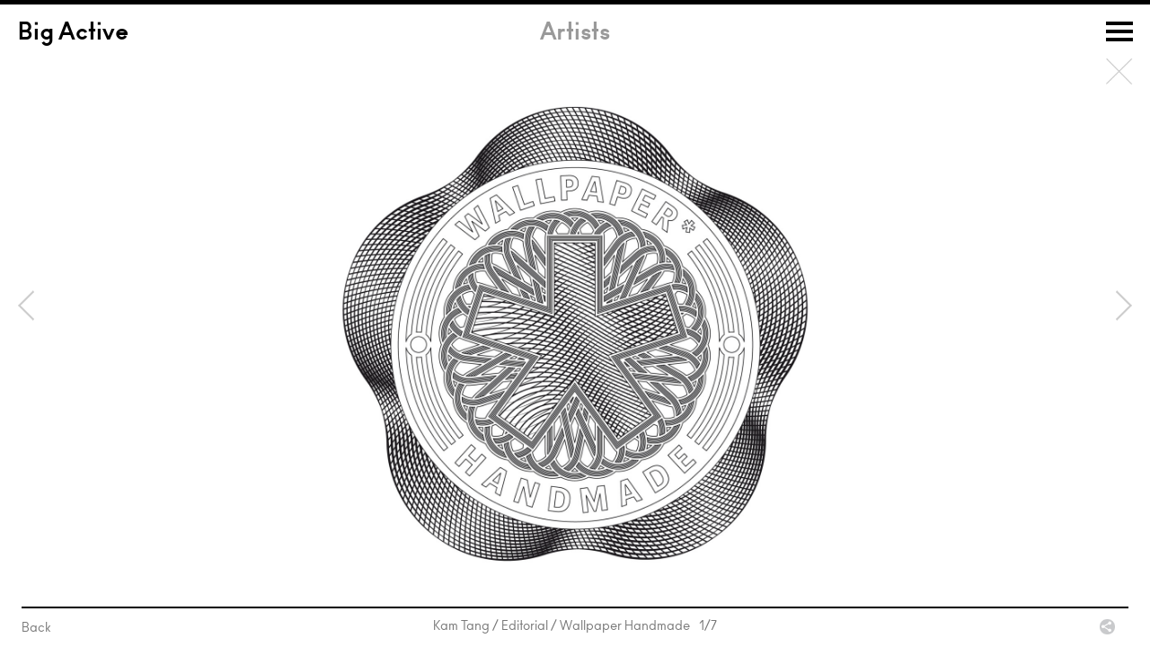

--- FILE ---
content_type: text/html; charset=UTF-8
request_url: https://bigactive.com/artists/kam-tang/editorial/wallpaper-hnad-made/
body_size: 3218
content:
<!DOCTYPE html>
<html class="no-js">
    <head>
        <meta charset="utf-8">
        <meta http-equiv="X-UA-Compatible" content="IE=edge,chrome=1">
        <title>Wallpaper Handmade - Big Active</title>
   		
<!-- This site is optimized with the Yoast WordPress SEO plugin v2.1.1 - https://yoast.com/wordpress/plugins/seo/ -->
<link rel="canonical" href="https://bigactive.com/artists/kam-tang/editorial/wallpaper-hnad-made/" />
<meta property="og:locale" content="en_US" />
<meta property="og:type" content="article" />
<meta property="og:title" content="Wallpaper Handmade - Big Active" />
<meta property="og:url" content="https://bigactive.com/artists/kam-tang/editorial/wallpaper-hnad-made/" />
<meta property="og:site_name" content="Big Active" />
<meta property="og:image" content="https://bigactive.com/wp-content/uploads/2014/11/KT_Wallpaper_Hand_Made_16.jpg" />
<script type='application/ld+json'>{"@context":"http:\/\/schema.org","@type":"WebSite","url":"https:\/\/bigactive.com\/","name":"Big Active"}</script>
<!-- / Yoast WordPress SEO plugin. -->

		<script type="text/javascript">
			window._wpemojiSettings = {"baseUrl":"https:\/\/s.w.org\/images\/core\/emoji\/72x72\/","ext":".png","source":{"concatemoji":"https:\/\/bigactive.com\/wp-includes\/js\/wp-emoji-release.min.js?ver=4.2.2"}};
			!function(a,b,c){function d(a){var c=b.createElement("canvas"),d=c.getContext&&c.getContext("2d");return d&&d.fillText?(d.textBaseline="top",d.font="600 32px Arial","flag"===a?(d.fillText(String.fromCharCode(55356,56812,55356,56807),0,0),c.toDataURL().length>3e3):(d.fillText(String.fromCharCode(55357,56835),0,0),0!==d.getImageData(16,16,1,1).data[0])):!1}function e(a){var c=b.createElement("script");c.src=a,c.type="text/javascript",b.getElementsByTagName("head")[0].appendChild(c)}var f,g;c.supports={simple:d("simple"),flag:d("flag")},c.DOMReady=!1,c.readyCallback=function(){c.DOMReady=!0},c.supports.simple&&c.supports.flag||(g=function(){c.readyCallback()},b.addEventListener?(b.addEventListener("DOMContentLoaded",g,!1),a.addEventListener("load",g,!1)):(a.attachEvent("onload",g),b.attachEvent("onreadystatechange",function(){"complete"===b.readyState&&c.readyCallback()})),f=c.source||{},f.concatemoji?e(f.concatemoji):f.wpemoji&&f.twemoji&&(e(f.twemoji),e(f.wpemoji)))}(window,document,window._wpemojiSettings);
		</script>
		<style type="text/css">
img.wp-smiley,
img.emoji {
	display: inline !important;
	border: none !important;
	box-shadow: none !important;
	height: 1em !important;
	width: 1em !important;
	margin: 0 .07em !important;
	vertical-align: -0.1em !important;
	background: none !important;
	padding: 0 !important;
}
</style>
<link rel="EditURI" type="application/rsd+xml" title="RSD" href="https://bigactive.com/xmlrpc.php?rsd" />
<link rel="wlwmanifest" type="application/wlwmanifest+xml" href="https://bigactive.com/wp-includes/wlwmanifest.xml" /> 
<meta name="generator" content="WordPress 4.2.2" />
<link rel='shortlink' href='https://bigactive.com/?p=2346' />
        <meta name="viewport" content="width=device-width,initial-scale = 1,maximum-scale=1" />
		<meta name="author" content="Palace - http://palace.co" />

    <script src="https://bigactive.com/wp-content/themes/bigactive2014/frontend/assets/js/lib/modernizr.min.js?r=002"></script>
          <link rel="stylesheet" href="https://bigactive.com/wp-content/themes/bigactive2014/css/main.css?r=002">
      <link rel="stylesheet" href="https://bigactive.com/wp-content/themes/bigactive2014/frontend/assets/css/style-just-nav.css?r=002">
    
		<link rel="shortcut icon" href="https://bigactive.com/wp-content/themes/bigactive2014/img/favicon.ico?r=002" type="image/x-icon" />
		<link rel="apple-touch-icon" href="https://bigactive.com/wp-content/themes/bigactive2014/img/apple-touch-icon.png" />
		<link rel="apple-touch-icon" sizes="57x57" href="https://bigactive.com/wp-content/themes/bigactive2014/img/apple-touch-icon-57x57.png" />
		<link rel="apple-touch-icon" sizes="72x72" href="https://bigactive.com/wp-content/themes/bigactive2014/img/apple-touch-icon-72x72.png" />
		<link rel="apple-touch-icon" sizes="76x76" href="https://bigactive.com/wp-content/themes/bigactive2014/img/apple-touch-icon-76x76.png" />
		<link rel="apple-touch-icon" sizes="114x114" href="https://bigactive.com/wp-content/themes/bigactive2014/img/apple-touch-icon-114x114.png" />
		<link rel="apple-touch-icon" sizes="120x120" href="https://bigactive.com/wp-content/themes/bigactive2014/img/apple-touch-icon-120x120.png" />
		<link rel="apple-touch-icon" sizes="144x144" href="https://bigactive.com/wp-content/themes/bigactive2014/img/apple-touch-icon-144x144.png" />
		<link rel="apple-touch-icon" sizes="152x152" href="https://bigactive.com/wp-content/themes/bigactive2014/img/apple-touch-icon-152x152.png" />
		<script>
		  (function(i,s,o,g,r,a,m){i['GoogleAnalyticsObject']=r;i[r]=i[r]||function(){
		  (i[r].q=i[r].q||[]).push(arguments)},i[r].l=1*new Date();a=s.createElement(o),
		  m=s.getElementsByTagName(o)[0];a.async=1;a.src=g;m.parentNode.insertBefore(a,m)
		  })(window,document,'script','//www.google-analytics.com/analytics.js','ga');
		  ga('create', 'UA-63223521-1', 'auto');
		  ga('send', 'pageview');
		</script>
    </head>
    <body>

        <!--[if lt IE 9]>
            <p class="chromeframe">You are using an <strong>outdated</strong> browser. Please <a href="http://browsehappy.com/">upgrade your browser</a> or <a href="http://www.google.com/chromeframe/?redirect=true">activate Google Chrome Frame</a> to improve your experience.</p>
        <![endif]-->

        <div class="header" data-header>
          <h1 class="logo" data-logo><a href="/">Big Active</a></h1>
          <nav class="nav" data-nav>
            <div class="nav__inner">
              <div class="nav__inner__inner">
                <ul class="nav__list">

                  
                    
                      <li class="nav__item"><a href="/music-art-direction-design/" class="nav__link">Music Art Direction &amp; Design</a></li>

                    
                      <li class="nav__item"><a href="/artists/" class="nav__link">Artists</a></li>

                    
                      <li class="nav__item"><a href="/content-creation/" class="nav__link">Content Creation</a></li>

                    
                      <li class="nav__item"><a href="/brand-identity/" class="nav__link">Brand Identity</a></li>

                    
                      <li class="nav__item"><a href="/product-licensing/" class="nav__link">Product Licensing</a></li>

                    
                      <li class="nav__item"><a href="/info/" class="nav__link">Information</a></li>

                    
                  
                </ul>
              </div>
            </div>
          </nav>
                                <h2 class="header__archive-title">Artists</h2>
                  </div>


        
        
          <div id="master_content">

        <div class="slideshow_container full" data-link="" data-h1="Kam Tang" data-h2="Wallpaper Handmade"><figure class="full carousel"><img src="https://bigactive.com/wp-content/uploads/2014/11/KT_Wallpaper_Hand_Made_16-1200x1194.jpg" width="1200" height="1194" title="" alt="Kam Tang / Editorial / Wallpaper Handmade&amp;lt;span class=&amp;quot;slide_numbers&amp;quot;&amp;gt;&amp;lt;span class=&amp;quot;slide_number&amp;quot;&amp;gt;1&amp;lt;/span&amp;gt;/7&amp;lt;/span&amp;gt;" data-link="" data-postid="2342" data-video="" /><img src="https://bigactive.com/wp-content/uploads/2014/11/KT_Wallpaper_Hand_Made_21-800x1200.jpg" width="800" height="1200" title="" alt="Kam Tang / Editorial / Wallpaper Handmade&amp;lt;span class=&amp;quot;slide_numbers&amp;quot;&amp;gt;&amp;lt;span class=&amp;quot;slide_number&amp;quot;&amp;gt;2&amp;lt;/span&amp;gt;/7&amp;lt;/span&amp;gt;" data-link="" data-postid="2343" data-video="" /><img src="https://bigactive.com/wp-content/uploads/2014/11/KT_Wallpaper_handmade_22-1180x1200.jpg" width="1180" height="1200" title="" alt="Kam Tang / Editorial / Wallpaper Handmade&amp;lt;span class=&amp;quot;slide_numbers&amp;quot;&amp;gt;&amp;lt;span class=&amp;quot;slide_number&amp;quot;&amp;gt;3&amp;lt;/span&amp;gt;/7&amp;lt;/span&amp;gt;" data-link="" data-postid="2344" data-video="" /><img src="https://bigactive.com/wp-content/uploads/2014/11/KT_Wallpaper_Handmade_23-1200x738.jpg" width="1200" height="738" title="" alt="Kam Tang / Editorial / Wallpaper Handmade&amp;lt;span class=&amp;quot;slide_numbers&amp;quot;&amp;gt;&amp;lt;span class=&amp;quot;slide_number&amp;quot;&amp;gt;4&amp;lt;/span&amp;gt;/7&amp;lt;/span&amp;gt;" data-link="" data-postid="2345" data-video="" /><img src="https://bigactive.com/wp-content/uploads/2014/11/KT_Wallpaper_Hand_Made_11-848x1200.jpg" width="848" height="1200" title="" alt="Kam Tang / Editorial / Wallpaper Handmade&amp;lt;span class=&amp;quot;slide_numbers&amp;quot;&amp;gt;&amp;lt;span class=&amp;quot;slide_number&amp;quot;&amp;gt;5&amp;lt;/span&amp;gt;/7&amp;lt;/span&amp;gt;" data-link="" data-postid="2340" data-video="" /><img src="https://bigactive.com/wp-content/uploads/2014/11/KT_Wallpaper_Hand_Made_12-848x1200.jpg" width="848" height="1200" title="" alt="Kam Tang / Editorial / Wallpaper Handmade&amp;lt;span class=&amp;quot;slide_numbers&amp;quot;&amp;gt;&amp;lt;span class=&amp;quot;slide_number&amp;quot;&amp;gt;6&amp;lt;/span&amp;gt;/7&amp;lt;/span&amp;gt;" data-link="" data-postid="2341" data-video="" /><img src="https://bigactive.com/wp-content/uploads/2014/11/KT_Wallpaper_Hand_Made_10-848x1200.jpg" width="848" height="1200" title="" alt="Kam Tang / Editorial / Wallpaper Handmade&amp;lt;span class=&amp;quot;slide_numbers&amp;quot;&amp;gt;&amp;lt;span class=&amp;quot;slide_number&amp;quot;&amp;gt;7&amp;lt;/span&amp;gt;/7&amp;lt;/span&amp;gt;" data-link="" data-postid="2339" data-video="" /></figure><div class="slideshow_footer"><div class="inner"><a href="https://bigactive.com/artists/kam-tang/" class="back">Back</a><div class="tools small right">
					<a href="#" class="sharer">Share</a>
					<ul class="wintents">
						<li><a class="webint" href="http://twitter.com/share?url=&text=">Twitter</a></li>
						<li><a class="webint" href="http://www.facebook.com/sharer.php?u=">Facebook</a></li>
						<li><a class="webint" href="http://pinterest.com/pin/create/button/?url=&is_video=false&description=">Pinterest</a></li>
					</ul>
				</div><span class="slideshow_title">		<span class="slideshow_title_inner">Kam Tang / Editorial / Wallpaper Handmade<span class="slide_numbers"><span class="slide_number">1</span>/7</span></span></span></div></div></div>      </div><!--// Master content    -->
	<div id="overlay_page_container">
		<div id="overlay_page">
			<div id="overlay_page_inner">
				<div id="close_overlay"></div>
				<div id="overlay_page_content"></div>
			</div>
		</div>
	</div>
    <span class="header-line"></span>
	<script>var theme = 'https://bigactive.com/wp-content/themes/bigactive2014';</script>
<!--
	<script src="http://a.vimeocdn.com/js/froogaloop2.min.js"></script>
-->

  <script src="https://bigactive.com/wp-content/themes/bigactive2014/js/main-ck.js?r=002"></script>
  <script>
    var homepage_nav_text = 'All work featured on this website is <span class="js-nav-copy__break">&copy; 2026 Big Active and respective Artists.</span>';
  </script>
  <script src="https://bigactive.com/wp-content/themes/bigactive2014/frontend/assets/js/master-just-nav-min.js?r=002"></script>

    </body>
</html>


--- FILE ---
content_type: text/css
request_url: https://bigactive.com/wp-content/themes/bigactive2014/css/main.css?r=002
body_size: 51708
content:
@import "Ano/MyFontsWebfontsKit.css";
/* Reset Styles */
html,
body,
div,
span,
object,
iframe,
h1,
h2,
h3,
h4,
p,
a,
img,
ol,
ul,
li,
form,
label,
figure {
  margin: 0;
  padding: 0;
  border: 0;
  outline: 0;
  font-size: 100%;
  vertical-align: baseline;
  background: transparent;
}
ol,
ul,
dl {
  list-style: none;
}
blockquote,
q {
  quotes: none;
}
:focus,
:active {
  outline: 0;
}
table {
  border-collapse: collapse;
}
table,
th,
td,
caption {
  text-align: left;
  vertical-align: top;
}
h1,
h2,
h3,
p {
  padding: 0 0 20px 0;
}
h1,
h2,
h3 {
  font-weight: normal;
}
hr {
  display: none;
}
select {
  margin-right: 7px;
  vertical-align: middle;
}
option {
  margin-right: 7px;
}
body {
  -webkit-text-size-adjust: none;
}
header,
footer,
aside,
nav,
article,
section {
  display: block;
  min-height: 1px;
}
img {
  vertical-align: bottom;
}
a {
  color: #333;
}
/* Helper classes */
.cfx:after {
  content: ".";
  display: block;
  clear: both;
  visibility: hidden;
  line-height: 0;
  height: 0;
}
* html .cfx {
  height: 1px;
}
* + html .cfx {
  min-height: 1px;
}
/**************************** the_content() ****************************/
.standard_content h2 {
  border-top: 5px solid #e5e5e5;
  border-top: 5px solid rgba(0, 0, 0, 0.1);
  font-size: 22px;
  line-height: 24px;
  padding-top: 22px;
  padding-bottom: 16px;
}
.standard_content h2.noLine {
  padding-top: 0;
  border-top: 0;
}
.standard_content h2:first-child,
.standard_content h1 + h2 {
  border: 0;
  padding-top: 0;
}
.standard_content ul {
  margin-bottom: 20px;
  padding-left: 18px;
}
.standard_content ul li {
  padding: 5px 10px 5px 0;
  position: relative;
}
.standard_content ul li:before {
  content: "•";
  position: absolute;
  top: 4px;
  left: -18px;
}
.standard_content .footnote {
  color: #999;
}
.standard_content .larger {
  position: relative;
  padding: 0 ;
  font: italic 400 18px/28px 'Droid Serif', sans-serif;
}
.standard_content .larger:before {
  content: "“";
  margin-right: 3px;
}
.standard_content .larger:after {
  content: "”";
  margin-left: 3px;
}
.standard_content .smaller {
  font-size: 80%;
}
.standard_content figure.inline_image {
  display: block;
  width: 100%;
  margin-bottom: 20px;
}
.standard_content figure.inline_image img {
  -moz-box-sizing: border-box;
  -webkit-box-sizing: border-box;
  box-sizing: border-box;
  width: 100%;
  border: 10px solid #f5f5f5;
}
.standard_content figure.inline_image figcaption {
  padding-top: 10px;
  font-size: 14px;
  line-height: 16px;
  font-style: italic;
  color: #999;
}
.standard_content iframe,
.standard_content object,
.standard_content embed {
  -moz-box-sizing: border-box;
  -webkit-box-sizing: border-box;
  box-sizing: border-box;
  width: 100%;
  border: 10px solid #f5f5f5;
}
.standard_content iframe.video,
.standard_content object.video,
.standard_content embed.video {
  height: 385px;
}
.standard_content span.credit {
  margin-top: -10px;
  font-size: 14px;
  line-height: 16px;
  font-style: italic;
  display: block;
  color: #999;
}
.standard_content hr,
.standard_content .hr {
  font-size: 0;
  line-height: 0;
  height: 5px;
  background: #e5e5e5;
  margin: 0 0 20px;
}
.standard_content blockquote {
  background: #e2f4f4;
  color: #656e6e;
  margin: 0;
  padding: 35px;
  font: italic 400 18px/28px 'Droid Serif', sans-serif;
  position: relative;
  margin-bottom: 20px;
}
.standard_content blockquote:first-letter {
  font-size: 60px;
  float: left;
  vertical-align: top;
  line-height: 56px;
  margin-right: 7px;
}
.standard_content blockquote strong {
  color: #2d3131;
  position: absolute;
  bottom: 30px;
  right: 35px;
  font: 400 16px/20px 'Lato', sans-serif;
  -webkit-text-size-adjust: none;
}
.standard_content a:hover {
  color: #808080 !important;
}
/* Slideshow */
#slideshow_container,
.slideshow_container {
  position: relative;
  top: 0;
  left: 0;
  width: 100%;
  height: 100%;
  padding: 0 0 85px 0;
  text-align: center;
  -moz-box-sizing: border-box;
  -webkit-box-sizing: border-box;
  box-sizing: border-box;
}
#slideshow_container.full,
.slideshow_container.full {
  padding: 85px 0 85px 0;
  position: absolute;
}
#slideshow_container.topper,
.slideshow_container.topper {
  height: 600px;
  /* min-height: 500px;
		max-height: 700px; */
  max-height: 800px;
  margin-bottom: 6px;
}
#slideshow_container.topper .slideshow_footer,
.slideshow_container.topper .slideshow_footer {
  height: 85px;
}
#slideshow_container.topper .slideshow_footer .inner,
.slideshow_container.topper .slideshow_footer .inner {
  max-width: 1150px;
  border-top: 0;
  border-bottom: 2px solid #000;
  padding: 16px 0 15px;
  font-size: 13px;
  line-height: 20px;
  color: #707070;
}
#slideshow_container.topper .slideshow_footer .inner strong,
.slideshow_container.topper .slideshow_footer .inner strong {
  font: 400 18px/22px 'AnoBold-Regular', sans-serif;
  color: #000;
}
#slideshow_container.topper .carouselBack,
.slideshow_container.topper .carouselBack {
  left: 50%;
  margin-left: -575px;
  margin-top: -62px;
}
#slideshow_container.topper .carouselForward,
.slideshow_container.topper .carouselForward {
  right: 50%;
  margin-right: -575px;
  margin-top: -62px;
}
#slideshow_container.topper .slide_wrapper,
.slideshow_container.topper .slide_wrapper {
  /* 	max-width: 1150px; */
  margin: auto;
}
#slideshow_container.clickable,
.slideshow_container.clickable {
  cursor: pointer;
}
.back_button {
  position: absolute;
  top: 85px;
  right: 20px;
  width: 50px;
  height: 50px;
  cursor: pointer;
  background-position: -110px -55px;
  text-align: left;
  z-index: 1000;
  text-indent: -3000px;
  overflow: hidden;
}
.slideshow_footer {
  /* 	background: #fff;
	position: absolute;
	bottom: 0px;
	left: 0px;
	width: 100%; height: 45px;
	.border-box;
	padding: 0 24px; */
  position: absolute;
  bottom: 0px;
  left: 0px;
  height: 45px;
  width: 100%;
  -moz-box-sizing: border-box;
  -webkit-box-sizing: border-box;
  box-sizing: border-box;
  padding: 0 24px;
}
.slideshow_footer .inner {
  padding: 10px 0 0;
  border-top: 2px solid #000;
  max-width: 100000px;
  text-align: center;
}
.slideshow_footer .inner a {
  text-decoration: none;
}
.slideshow_footer .inner a:hover {
  text-decoration: underline;
}
.slideshow_footer .inner .back {
  float: left;
  position: absolute;
  top: 12px;
  left: 0px;
}
.slideshow_footer .inner .credits_link {
  position: absolute;
  top: 12px;
  right: 50px;
}
.slideshow_footer .inner .tools {
  position: absolute;
  top: 12px;
  right: 0px;
  height: 17px;
  margin-left: 10px;
}
.slideshow_footer .slide_numbers {
  margin-left: 10px;
}
.full .slideshow_footer * {
  color: #797979;
}
.carousel_pagination {
  position: absolute;
  bottom: 0;
  left: 0px;
  z-index: 100;
  width: 100%;
  height: 10px;
  overflow: hidden;
  padding: 0 0;
  text-align: center;
  display: none;
  font-size: 0;
  line-height: 0;
}
.carousel_pagination .dot {
  display: inline-block;
  width: 6px;
  height: 6px;
  border: 2px solid #a7a9ac;
  border-radius: 10px;
  margin: 0 2px;
  text-indent: -3000px;
  overflow: hidden;
  background: #a7a9ac;
}
.carousel_pagination .dot.selected,
.carousel_pagination .dot:hover {
  background: #fff;
  cursor: pointer;
}
.carouselBack {
  position: absolute;
  top: 50%;
  left: 17px;
  margin-top: -40px;
  width: 25px;
  height: 40px;
  z-index: 100;
  background-position: -244px -5px;
  cursor: pointer;
  text-indent: -3000px;
  overflow: hidden;
}
.carouselBack:hover {
  background-position: -294px -5px;
}
.carouselForward {
  position: absolute;
  top: 50%;
  right: 17px;
  margin-top: -62px;
  margin-top: -40px;
  width: 25px;
  height: 40px;
  z-index: 100;
  background-position: -269px -5px;
  cursor: pointer;
  text-indent: -3000px;
  overflow: hidden;
}
.carouselForward:hover {
  background-position: -319px -5px;
}
.carousel_target {
  position: relative;
  top: 0px;
  left: 0px;
  width: 100%;
  height: 100%;
}
.swipeview-slider > div {
  position: relative;
  overflow: hidden;
}
.slide_wrapper {
  width: 100%;
  height: 100%;
}
.slideshow_container.home {
  height: auto !important;
}
.slideshow_container.home .carousel_target {
  /* height: 633px;	 */
  height: 650px;
}
.slideshow_container.home .slide_wrapper {
  max-width: 1150px;
  position: relative;
}
.slideshow_container.home .slide_wrapper .slide {
  width: 100%;
  padding-bottom: 56.25%;
  max-width: 100%;
  top: 0;
  left: 0;
  margin: 0;
  background-position: 50% 50%;
  background-size: contain;
}
.slideshow_container.home .carouselForward {
  right: 17px  !important;
  margin: -60px 0 0 !important;
}
.slideshow_container.home .carouselBack {
  left: 17px  !important;
  margin: -60px 0 0 !important;
}
.swipeview-slider .slide {
  position: absolute;
  top: 50%;
  left: 50%;
  vertical-align: middle;
  background: #fff;
  background-size: contain;
  background-repeat: no-repeat;
}
.swipeview-slider .slide.video {
  cursor: pointer;
}
.swipeview-slider .slide.video iframe {
  width: 100%;
  height: 100%;
  position: absolute;
  top: 0px;
  left: 0px;
}
.swipeview-slider .slide .play {
  position: absolute;
  top: 50%;
  left: 50%;
  width: 100px;
  height: 100px;
  margin: -50px 0 0 -50px;
  background-position: -5px -55px;
}
.swipeview-slider .slide.playing .play {
  display: none;
}
@media only screen and (max-width: 1260px) {
  .slideshow_container.topper .slideshow_footer .inner {
    max-width: 950px;
  }
  .slideshow_container.topper .carouselBack {
    margin-left: -475px;
  }
  .slideshow_container.topper .carouselForward {
    margin-right: -475px;
  }
  .slideshow_container.topper .slide_wrapper {
    max-width: 950px;
  }
  .slideshow_container.home .carousel_target {
    height: 537px;
  }
}
@media only screen and (max-width: 1070px) {
  .slideshow_container.topper #slideshow_footer .inner {
    max-width: 706px;
  }
  .slideshow_container.topper .carouselBack {
    margin-left: -375px;
    width: 12px;
  }
  .slideshow_container.topper .carouselForward {
    width: 12px;
    margin-right: -375px;
    background-position: -282px -5px;
  }
  .slideshow_container.topper .slide_wrapper {
    max-width: 706px;
  }
  .slideshow_container.home .carousel_target {
    height: 402px;
  }
  .slideshow_container.home .slideshow_footer {
    margin: auto;
  }
  .slideshow_container.home .slideshow_footer .inner {
    max-width: 706px;
  }
}
@media only screen and (max-width: 810px) {
  .slideshow_container.home .carouselBack,
  .slideshow_container.home .carouselForward {
    display: none;
  }
}
/* Media Query - Switch to fluid columns based loosly on 3 columns */
@media only screen and (max-width: 755px) {
  .slideshow_container.home {
    padding-bottom: 0;
  }
  .slideshow_container.home .slideshow_footer {
    margin: 0;
    padding: 0 20px;
    height: 4px !important;
  }
  .slideshow_container.home .slideshow_footer .inner {
    padding: 0;
    margin: 0;
  }
  .slideshow_container.home .carousel {
    height: auto;
    padding: 0 0 56.25% !important;
    position: relative;
  }
  .slideshow_container.home .carousel_target {
    position: absolute !important;
    bottom: 0px;
    left: 0px;
    height: auto !important;
  }
  .slideshow_container.home .slide_wrapper {
    left: 20px;
    right: 20px !important;
    position: absolute;
    min-width: 0;
    width: auto !important;
    height: auto;
  }
  .slideshow_container.home .slide_wrapper .slide {
    width: 100% !important;
  }
  .slideshow_container {
    /* 	top: 160px; 
		bottom: 50px; */
    padding: 60px 0 50px;
  }
  .slideshow_container.converted_grid {
    /* 	padding-bottom: 70px !important; */
  }
  .slideshow_container.converted_grid .carousel_pagination {
    bottom: 10px;
  }
  .slideshow_container.converted_grid .slideshow_title {
    margin-bottom: 15px;
    position: static;
    height: auto;
    width: 100%;
    display: block;
  }
  .slideshow_container.converted_grid .slideshow_title .slideshow_title_inner {
    display: block;
    padding: 0;
    font-weight: 400;
    font-style: normal;
    font-variant: normal;
    font-size: 18px;
    line-height: 22px;
    font-family: AnoBold-Regular, sans-serif;
    color: #000000;
  }
  .slideshow_container.converted_grid .slideshow_title .slideshow_title_inner span {
    font-size: 12px;
    line-height: 12px;
    display: block;
    color: #707070;
  }
  .slideshow_container.converted_grid .slideshow_footer {
    height: auto;
    padding: 0 19px 0;
    position: relative !important;
    top: auto;
    bottom: auto;
  }
  .slideshow_container.converted_grid .slideshow_footer .inner {
    padding: 0 0 0;
    margin: 0;
    border-top: 0;
  }
  .slideshow_container.converted_grid .category_title {
    display: block;
    font-weight: 400;
    font-style: normal;
    font-variant: normal;
    font-size: 18px;
    line-height: 22px;
    font-family: AnoRegular-Regular, sans-serif;
    font-size: 13px;
    text-transform: none;
    line-height: 18px;
    padding: 10px 0 0 0;
  }
  .slideshow_container.converted_grid.hasPagination .slideshow_footer .inner {
    padding: 0 0 15px;
  }
  .slideshow_container.small {
    padding: 65px 0 0 0;
    position: relative;
    height: auto;
  }
  .slideshow_container.small .slideshow_title {
    padding: 0 19px;
    -moz-box-sizing: border-box;
    -webkit-box-sizing: border-box;
    box-sizing: border-box;
  }
  .slideshow_container.small .carousel {
    padding: 0 19px;
  }
  .slideshow_container.small .carousel img {
    display: block;
    margin-bottom: 19px;
  }
  .slideshow_container.small .slideshow_title .slideshow_title_inner .back,
  .slideshow_container.small .slideshow_title .slideshow_title_inner .tools {
    display: block;
  }
  .slideshow_container.small .slideshow_footer {
    padding: 0 19px;
  }
  .slideshow_container.small .slideshow_footer .inner {
    border-top: 2px solid #000;
    border-bottom: 2px solid #000;
    text-align: center;
    margin-bottom: 20px;
    padding: 10px 0;
  }
  .slideshow_container.small .slideshow_footer .inner .tools {
    display: block;
    position: relative;
    top: 0;
    margin: auto;
    text-align: center;
    padding: 0;
  }
  .slideshow_container.small .slideshow_footer .inner .tools .add,
  .slideshow_container.small .slideshow_footer .inner .tools .sharer {
    float: none;
    display: inline-block;
    position: relative;
  }
  .slideshow_container.small .slideshow_footer .inner .tools .wintents {
    display: none;
    position: absolute;
    top: -1px;
    left: 0px;
    right: 0;
    left: 0;
    margin: 0;
    min-width: 100%;
    text-align: center;
    padding: 0;
  }
  .slideshow_container.small .slideshow_footer .inner .back {
    display: block;
    position: absolute;
    top: auto;
    bottom: -24px;
    width: 100%;
  }
  .slideshow_container .slideshow_footer {
    position: static;
    top: 0px;
    left: 0px;
    padding: 0 19px 0;
  }
  .slideshow_container .slideshow_footer .inner {
    border-top: 2px solid #000;
    border-bottom: 2px solid #000;
    text-align: center;
    margin-bottom: 20px;
    padding: 10px 0 10px;
    position: static;
  }
  .slideshow_container .slideshow_footer .inner .back,
  .slideshow_container .slideshow_footer .inner .tools,
  .slideshow_container .slideshow_footer .inner .slide_numbers {
    display: none;
  }
  .slideshow_container .slideshow_footer .inner .tools {
    display: block;
    position: relative;
    top: 0;
    margin: auto;
    text-align: center;
    padding: 0;
  }
  .slideshow_container .slideshow_footer .inner .tools .add,
  .slideshow_container .slideshow_footer .inner .tools .sharer {
    float: none;
    display: inline-block;
    position: relative;
  }
  .slideshow_container .slideshow_footer .inner .tools .wintents {
    display: none;
    position: absolute;
    top: -1px;
    left: 0px;
    right: 0;
    left: 0;
    margin: 0;
    min-width: 100%;
    text-align: center;
    padding: 0;
  }
  .slideshow_container .slideshow_footer .inner .back {
    display: block;
    position: absolute;
    top: auto;
    bottom: -24px;
    width: 100%;
  }
  .slideshow_title {
    position: absolute;
    top: 0;
    left: 0;
    display: table;
    z-index: 1;
    width: 100%;
    height: 60px;
  }
  .slideshow_title .slideshow_title_inner {
    display: table-cell;
    vertical-align: middle;
  }
  .credits_link {
    display: none;
  }
  .credit_panel {
    border-bottom: 0 !important;
    margin: 0 !important;
    padding: 0;
  }
  .carouselBack,
  .carouselForward {
    display: none;
  }
  .carousel_pagination {
    display: block;
  }
}
/* Variables */
/* Mixins */
.hidetext {
  text-indent: -3000px;
  overflow: hidden;
}
.noTransition {
  -webkit-transition: none;
  -moz-transition: none;
  -ms-transition: none;
  -o-transition: none;
  transition: none;
}
.border-box {
  -moz-box-sizing: border-box;
  -webkit-box-sizing: border-box;
  box-sizing: border-box;
}
.bodyfont {
  font: 400 14px/22px 'AnoRegular-Regular', sans-serif;
  -webkit-text-size-adjust: none;
  -webkit-font-smoothing: antialiased;
  moz-osx-font-smoothing: grayscale;
}
/* Clearfix */
.cfx:after {
  content: ".";
  display: block;
  clear: both;
  visibility: hidden;
  line-height: 0;
  height: 0;
}
* html .cfx {
  height: 1px;
}
* + html .cfx {
  min-height: 1px;
}
/* Font config */
body,
select,
input,
textarea {
  font: 400 14px/22px 'AnoRegular-Regular', sans-serif;
  -webkit-text-size-adjust: none;
  -webkit-font-smoothing: antialiased;
  moz-osx-font-smoothing: grayscale;
  color: #333;
}
body a {
  color: #333;
}
body a:hover {
  color: #333;
}
/* Centering */
html {
  height: 100%;
}
html {
  background: #fff;
}
body {
  background: #fff;
  width: 100%;
  height: 100%;
  padding: 0 0 0 0;
  min-width: 320px;
}
.chromeframe {
  z-index: 100000;
  background: red;
  padding: 10px 5%;
  width: 90%;
  min-height: 20px;
  color: #fff;
  text-align: center;
  border-bottom: 10px solid #fff;
}
.chromeframe a {
  color: #fff;
  text-decoration: underline;
}
/* Typography */
h1,
h2,
h3,
p {
  padding: 0 0 22px 0;
}
h1,
h2,
h3 {
  font: 400 18px/22px 'AnoBold-Regular', sans-serif;
  margin: 0;
  padding: 0;
}
h4 {
  font: 400 18px/22px 'AnoRegular-Regular', sans-serif;
}
.hdr1 {
  font: 400 42px/52px 'AnoBold-Regular', sans-serif;
  text-align: center;
  max-width: 612px;
  padding-top: 50px;
  margin: auto;
  position: relative;
}
.hdr1 span {
  border: 2px dashed #fff;
  display: inline-block;
  padding: 5px 20px 0;
  -webkit-transition: color 1s linear;
  -moz-transition: color 1s linear;
  -ms-transition: color 1s linear;
  -o-transition: color 1s linear;
  transition: color 1s linear;
}
.hdr1.flash span,
.hdr1.flash input {
  -webkit-transition: color 0 linear;
  -moz-transition: color 0 linear;
  -ms-transition: color 0 linear;
  -o-transition: color 0 linear;
  transition: color 0 linear;
  color: #ff8400;
}
.hdr1.editing span {
  border-color: #ccc;
  color: #fff;
}
.hdr1.editing input {
  color: #000;
}
.hdr1 input {
  display: block;
  position: absolute;
  top: 54px;
  left: 0;
  border: 0;
  background: transparent;
  text-align: center;
  width: 100%;
  font: 400 42px/52px 'AnoBold-Regular', sans-serif;
  color: transparent;
}
.hdr2 {
  font: 400 23px/27px 'AnoHalf-Regular', sans-serif;
  text-align: center;
  max-width: 612px;
  margin: 0 auto 24px;
}
p:last-child {
  padding-bottom: 0;
}
/* Main wrappers */
/* Centering boxes */
.inner {
  margin: auto;
  max-width: 1200px;
  padding: 0 12px;
  -moz-box-sizing: border-box;
  -webkit-box-sizing: border-box;
  box-sizing: border-box;
  position: relative;
}
/* body {
		overflow-y:scroll;
} */
/* Header */
.js #header {
  opacity: 0;
}
.js.loaded #header {
  opacity: 1;
}
.kill-transitions #header nav ul li {
  -webkit-transition: none;
  -moz-transition: none;
  -ms-transition: none;
  -o-transition: none;
  transition: none;
}
.kill-transitions #header nav ul li a {
  -webkit-transition: none;
  -moz-transition: none;
  -ms-transition: none;
  -o-transition: none;
  transition: none;
}
.home #header nav ul li a {
  color: #000;
}
#header {
  position: fixed;
  top: 0px;
  left: 0px;
  width: 100%;
  border-top: 5px solid #000;
  background: #fff;
  z-index: 10000;
}
#header #logo {
  display: none;
}
#header #location {
  position: absolute;
  top: 50px;
  left: 0px;
  width: 100%;
  padding: 0px 0;
  font: 400 16px/27px 'AnoBold-Regular', sans-serif;
  text-align: center;
  color: #000;
  display: none;
}
@media only screen and (max-width: 755px) {
  #header #location {
    display: block;
  }
}
#header #lightbox_info {
  position: absolute;
  top: 22px;
  right: 20px;
  height: 20px;
  font-size: 0;
  opacity: 0;
}
#header.lightbox-active #lightbox_info {
  opacity: 1;
  padding: 0;
}
#header.lightbox-active #lightbox_info a {
  padding: 0;
}
#header.lightbox-active #lightbox_info.flash span,
#header.lightbox-active #lightbox_info.flash strong {
  background-color: #f7a400;
  -webkit-transition: background-color 0 linear;
  -moz-transition: background-color 0 linear;
  -ms-transition: background-color 0 linear;
  -o-transition: background-color 0 linear;
  transition: background-color 0 linear;
}
#header.lightbox-active #lightbox_info span {
  /* .transition(background-color 1s linear); */
  background-color: #b7b7b6;
  -webkit-transition: background-color 1s linear;
  -moz-transition: background-color 1s linear;
  -ms-transition: background-color 1s linear;
  -o-transition: background-color 1s linear;
  transition: background-color 1s linear;
  display: inline-block;
  width: 17px;
  height: 17px;
  border-radius: 17px;
  margin-right: 3px;
  background-position: -227px -5px;
}
#header.lightbox-active #lightbox_info span img {
  width: 100%;
  height: auto;
  vertical-align: top;
}
#header.lightbox-active #lightbox_info strong {
  -webkit-transition: background-color 1s linear;
  -moz-transition: background-color 1s linear;
  -ms-transition: background-color 1s linear;
  -o-transition: background-color 1s linear;
  transition: background-color 1s linear;
  vertical-align: top;
  display: inline-block;
  padding: 0 4px 0 7px;
  margin: 0 0 0;
  font-size: 11px;
  line-height: 19px;
  height: 17px;
  background-position: -85px -5px;
  background-color: #b7b7b6;
  color: #fff;
}
#header.lightbox-active nav ul li#info {
  right: 100px;
}
#header nav {
  padding: 0;
  /* 	&.lightbox-active {
			ul {
				li {
					width: 100%/5; 
					&#home, &#lightbox_info	 {
						width: 100%/10; 
						display: block;
					}					
					&#info {
						width: 100%/5; 
						text-align: center;
						a {
								padding-right: 0;
						}
					}
							
				}
			}
		}
		 */
}
#header nav ul li {
  float: left;
  text-align: center;
  -moz-box-sizing: border-box;
  -webkit-box-sizing: border-box;
  box-sizing: border-box;
  font: 400 18px/27px 'AnoBold-Regular', sans-serif;
  -webkit-transition: all 0.2s linear;
  -moz-transition: all 0.2s linear;
  -ms-transition: all 0.2s linear;
  -o-transition: all 0.2s linear;
  transition: all 0.2s linear;
}
#header nav ul li#home {
  text-align: left;
}
#header nav ul li#home a {
  padding-left: 20px;
}
#header nav ul li#info {
  position: absolute;
  top: 0px;
  right: 0px;
  text-align: right;
}
#header nav ul li#info a {
  padding-right: 20px;
}
#header nav ul li a {
  -webkit-transition: all 0.1s linear;
  -moz-transition: all 0.1s linear;
  -ms-transition: all 0.1s linear;
  -o-transition: all 0.1s linear;
  transition: all 0.1s linear;
  text-decoration: none;
  -moz-box-sizing: border-box;
  -webkit-box-sizing: border-box;
  box-sizing: border-box;
  display: inline-block;
  width: 100%;
  height: 67px;
  padding-bottom: 20px;
  padding-top: 20px;
  color: #787878;
}
#header nav ul li.selected a,
#header nav ul li:first-child a {
  color: #000;
}
#header nav:hover ul li a {
  color: #787878;
}
#header nav:hover ul li:hover a {
  color: #000;
}
#header nav:hover ul li:first-child a {
  color: #000;
}
/* Images */
figure {
  -moz-box-sizing: border-box;
  -webkit-box-sizing: border-box;
  box-sizing: border-box;
}
figure.full {
  width: 100%;
  padding: 0 12px 24px;
}
figure.full img,
figure.full iframe {
  width: 100%;
  height: auto;
}
figure.carousel {
  position: relative;
  width: 100%;
  height: 100%;
  padding: 0;
}
figure.half {
  width: 100%;
  padding: 0 0 24px;
}
figure.half .iwrp {
  padding: 0 12px 0;
  -moz-box-sizing: border-box;
  -webkit-box-sizing: border-box;
  box-sizing: border-box;
  width: 50%;
  height: auto;
  float: left;
}
figure.half .iwrp img {
  width: 100%;
  height: auto;
}
figure.large_left,
figure.large_right {
  padding: 0 12px 24px;
  /* 	img {
			width: 858px; height: auto;
		} */
}
figure.large_left .iwrp,
figure.large_right .iwrp {
  width: 75%;
  -moz-box-sizing: border-box;
  -webkit-box-sizing: border-box;
  box-sizing: border-box;
}
figure.large_left .iwrp img,
figure.large_right .iwrp img {
  width: 100%;
  height: auto;
}
figure.large_left figcaption,
figure.large_right figcaption {
  float: left;
  width: 25%;
  text-align: left;
}
figure.large_left figcaption strong,
figure.large_right figcaption strong {
  margin-top: -12px;
  display: block;
  font-weight: 700;
}
figure.large_left .iwrp {
  float: left;
  padding-right: 24px;
}
figure.large_right .iwrp {
  float: right;
  padding-left: 24px;
}
figure figcaption {
  padding: 30px 0 5px;
  font: 400 12px/19px 'AnoRegular-Regular', sans-serif;
  text-align: center;
  max-width: 612px;
  margin: auto;
}
/* News Heading */
.news #news_header,
.bio #news_header {
  border-bottom: 2px solid #000;
  margin: 0 12px 50px;
  padding: 0 0 30px;
  text-align: center;
}
.news #news_header .news_time,
.bio #news_header .news_time,
.news #news_header span,
.bio #news_header span {
  display: block;
  text-align: center;
  margin: 0 0 -20px;
  padding: 0;
}
/* Info */
#info_micro_grid {
  border-top: 2px solid #000;
  padding-top: 40px;
  margin: 20px 12px 0;
}
#info_micro_grid .section {
  width: 50%;
  min-height: 145px;
  float: left;
  -moz-box-sizing: border-box;
  -webkit-box-sizing: border-box;
  box-sizing: border-box;
  padding-right: 40px;
}
#info_micro_grid .section h2 {
  font-size: 16px;
}
/* Circular grid (used for artists bio) */
.target_content.bio {
  display: none;
}
#overlay_page_content .target_content.bio {
  display: block;
}
.circular_grid {
  margin-top: 20px;
  padding: 20px 0;
  border-top: 2px solid #000;
  text-align: center;
  font-size: 0;
}
.circular_grid .item {
  width: 25%;
  height: 290px;
  position: relative;
  font: 400 14px/22px 'AnoRegular-Regular', sans-serif;
  -webkit-text-size-adjust: none;
  -webkit-font-smoothing: antialiased;
  moz-osx-font-smoothing: grayscale;
  display: inline-block;
  float: none;
  /* float: left; */
  -moz-box-sizing: border-box;
  -webkit-box-sizing: border-box;
  box-sizing: border-box;
  padding: 0 12px;
}
.circular_grid .item .img_holder {
  width: 85%;
  height: 0;
  padding-bottom: 85%;
  position: relative;
  margin: 0 auto 10px;
}
.circular_grid .item .pos {
  position: absolute;
  top: 0px;
  left: 0px;
  width: 100%;
  height: 100%;
}
.circular_grid .item .pos .circ {
  width: 100%;
  height: 100%;
  -webkit-border-radius: 50%;
  border-radius: 50%;
  background-position: 50% 50%;
  background-size: cover;
  transform-origin: 50% 50%;
  -ms-transform-origin: 50% 50%;
  -webkit-transform-origin: 50% 50%;
  -moz-transform: scale(0.8);
  -webkit-transform: scale(0.8);
  -o-transform: scale(0.8);
  -ms-transform: scale(0.8);
  transform: scale(0.8);
  -webkit-transition: all 0.05s ease-out;
  -moz-transition: all 0.05s ease-out;
  -ms-transition: all 0.05s ease-out;
  -o-transition: all 0.05s ease-out;
  transition: all 0.05s ease-out;
}
.circular_grid a {
  padding: 0 24px;
  display: block;
  text-align: center;
  text-decoration: none;
}
.circular_grid a h2 {
  font: 700 24px/24px 'AnoRegular-Regular', sans-serif;
}
.circular_grid .item a:hover .clip {
  margin: 0;
  width: 100%;
  padding-bottom: 100%;
}
.circular_grid .item a:hover .pos .circ {
  -moz-transform: scale(1);
  -webkit-transform: scale(1);
  -o-transform: scale(1);
  -ms-transform: scale(1);
  transform: scale(1);
}
/* Rows */
.row .col {
  float: left;
  -moz-box-sizing: border-box;
  -webkit-box-sizing: border-box;
  box-sizing: border-box;
  padding: 0 12px 24px;
  width: 25%;
  min-height: 10px;
}
.row .col.colx2 {
  width: 50%;
}
.row.layout_center .col {
  float: none;
  margin: auto;
}
.row.quotation {
  -moz-box-sizing: border-box;
  -webkit-box-sizing: border-box;
  box-sizing: border-box;
  width: 100%;
  margin: 0;
  padding: 0 12px 24px;
  font: 400 30px/41px 'AnoQuarter-Regular', sans-serif;
  text-align: center;
  margin: auto;
  max-width: 900px;
}
.row.quotation cite {
  display: block;
  font: 400 12px/19px 'AnoRegular-Regular', sans-serif;
}
#no_carousel_header {
  padding: 10px 0 20px;
  margin: 0 auto;
}
#no_carousel_header h2 {
  margin: 0 12px;
  text-align: center;
  border-bottom: 2px solid #000;
  max-width: 2000px;
  padding: 30px 0 30px 0;
}
@media only screen and (max-width: 500px) {
  #no_carousel_header h2 {
    padding: 20px 0 20px 0;
    font-size: 24px;
  }
}
/* Grid */
.grid_heading {
  text-align: center;
  font: 400 14px/22px 'AnoRegular-Regular', sans-serif;
  color: #797979;
  margin-bottom: 14px;
}
#next_page {
  text-align: center;
  font: 400 14px/22px 'AnoRegular-Regular', sans-serif;
  color: #797979;
  margin-bottom: 20px;
  padding: 20px;
}
/* * {	border: 1px solid #000;
display: none !important;} */
#grid,
.grid_layout {
  overflow: hidden;
  width: 100%;
  margin: auto;
}
#grid li.item,
.grid_layout li.item,
#grid .grid-sizer,
.grid_layout .grid-sizer {
  width: 270px;
  padding: 0 12px 21px;
  float: left;
  text-align: center;
}
#grid li.item.size_x2,
.grid_layout li.item.size_x2,
#grid .grid-sizer.size_x2,
.grid_layout .grid-sizer.size_x2 {
  width: 564px;
}
#grid li.item.news,
.grid_layout li.item.news,
#grid .grid-sizer.news,
.grid_layout .grid-sizer.news {
  text-align: left;
  font: 400 13px/19px 'AnoRegular-Regular', sans-serif;
}
#grid li.item .permalink,
.grid_layout li.item .permalink,
#grid .grid-sizer .permalink,
.grid_layout .grid-sizer .permalink {
  display: block;
  width: 100%;
  text-decoration: none;
}
#grid li.item .permalink img,
.grid_layout li.item .permalink img,
#grid .grid-sizer .permalink img,
.grid_layout .grid-sizer .permalink img {
  display: block;
  width: 100%;
  height: auto;
  margin-bottom: 8px;
  vertical-align: bottom;
}
#grid li.item .permalink time,
.grid_layout li.item .permalink time,
#grid .grid-sizer .permalink time,
.grid_layout .grid-sizer .permalink time,
#grid li.item .permalink .cat,
.grid_layout li.item .permalink .cat,
#grid .grid-sizer .permalink .cat,
.grid_layout .grid-sizer .permalink .cat {
  font: 400 12px/22px 'AnoRegular-Regular', sans-serif;
  color: #797979;
}
#grid li.item h3,
.grid_layout li.item h3,
#grid .grid-sizer h3,
.grid_layout .grid-sizer h3 {
  padding: 0 0 0;
}
#grid li.item h4,
.grid_layout li.item h4,
#grid .grid-sizer h4,
.grid_layout .grid-sizer h4 {
  font-size: 13px;
  line-height: 18px;
  padding: 1px 0 0;
  margin: 0;
  color: #707070;
}
#grid li.item .remove_from_lightbox,
.grid_layout li.item .remove_from_lightbox,
#grid .grid-sizer .remove_from_lightbox,
.grid_layout .grid-sizer .remove_from_lightbox {
  position: relative;
  top: -8px;
  display: inline-block;
  font-size: 0;
  text-indent: -3000px;
  overflow: hidden;
  width: 25px;
  height: 25px;
  background-position: -160px -30px;
}
#grid li.item .remove_from_lightbox:hover,
.grid_layout li.item .remove_from_lightbox:hover,
#grid .grid-sizer .remove_from_lightbox:hover,
.grid_layout .grid-sizer .remove_from_lightbox:hover {
  background-position: -185px -30px;
}
/*  Image loading */
.js img {
  opacity: 0;
  -webkit-transition: opacity 0.5s linear;
  -moz-transition: opacity 0.5s linear;
  -ms-transition: opacity 0.5s linear;
  -o-transition: opacity 0.5s linear;
  transition: opacity 0.5s linear;
}
.js img.loaded {
  opacity: 1;
}
/* Filtering of Grid */
#sort_and_filter {
  text-align: center;
  padding: 0 0 20px;
  margin: 0 12px;
  position: relative;
}
#sort_and_filter h2 {
  display: inline;
  font: 400 14px/22px 'AnoRegular-Regular', sans-serif;
}
#sort_and_filter ul {
  display: inline;
  white-space: normal;
  max-width: 100%;
}
#sort_and_filter ul li {
  display: inline-block;
  cursor: pointer;
  color: #707070;
  margin: 0 5px 0;
  /* 	&:after {
				content: " / ";
			}; */
  white-space: nowrap;
}
#sort_and_filter ul li:last-child:after {
  content: "";
}
#sort_and_filter ul li:hover,
#sort_and_filter ul li.selected {
  color: #000;
  text-decoration: underline;
}
#sort_and_filter ul#category_filter:before {
  content: " / ";
  color: #707070;
}
#sort_and_filter .back {
  position: absolute;
  top: 0;
  left: 0;
  text-decoration: none;
}
#sort_and_filter .back:hover {
  text-decoration: underline;
}
#sort_and_filter.divide {
  padding: 10px 0 20px;
  border-top: 2px solid #000;
}
#sort_and_filter #artist_links {
  position: absolute;
  top: 0px;
  right: 0;
}
#sort_and_filter #artist_links a {
  text-decoration: none;
}
#sort_and_filter #artist_links a:hover {
  text-decoration: underline;
}
#sort_and_filter #artist_links .social {
  margin-left: 10px;
}
#sort_and_filter #sort_and_filter_button {
  cursor: pointer;
}
#sort_and_filter #sort_and_filter_button span {
  text-decoration: underline;
  margin: 7px;
}
#sort_and_filter #sort_and_filter_button .top_level {
  text-decoration: none;
  font-family: 'AnoBold-Regular', sans-serif;
}
#sort_and_filter #sort_and_filter_button.open {
  opacity: 0.5;
}
#sort_and_filter #sort_and_filter_options {
  display: none;
}
.no-js #category_filter {
  display: none;
}
/* Sharer Tool */
.share_overlay {
  text-align: center;
  margin: auto;
}
.share_overlay li {
  padding: 0 20px;
  display: inline;
}
.share_overlay li a {
  text-decoration: none;
}
.share_overlay li a:hover {
  text-decoration: underline;
}
.tools {
  display: inline-block;
  font-size: 0;
  padding: 0;
  height: 25px;
  min-width: 40px;
  position: relative;
}
.tools a {
  float: left;
  border-radius: 50px;
  height: 100%;
  background: #c9cacc;
  padding: 0;
  margin-right: 8px;
  width: 25px;
  height: 25px;
}
.tools a.sharer {
  background-position: -160px -5px;
}
.tools a.add {
  background-position: -185px -5px;
}
.tools a:last-child {
  margin-right: 0;
}
.tools a:hover {
  background-color: #000;
}
.tools.small {
  height: 17px;
}
.tools.small a {
  width: 17px;
  height: 17px;
}
.tools.small a.sharer {
  background-position: -210px -5px;
}
.tools.small a.add {
  background-position: -227px -5px;
}
.tools .wintents {
  display: none;
  position: absolute;
  top: -1px;
  width: 200px;
  font-size: 14px;
}
.tools .wintents li {
  float: none;
  display: inline;
  width: auto;
}
.tools .wintents li a {
  background: none !important;
  width: auto;
  display: inline;
  float: none;
  text-decoration: none;
}
.tools .wintents li a:hover {
  text-decoration: underline;
}
.tools.showintents .wintents {
  display: block;
}
.tools.showintents .add,
.tools.showintents .sharer {
  display: none;
}
.tools.left .wintents {
  left: 0px;
}
.tools.left .wintents a {
  margin-right: 4px;
}
.tools.center a {
  margin-right: 4px;
  margin-left: 4px;
}
.tools.center .wintents {
  left: 50%;
  text-align: center;
  margin-left: -100px;
}
.tools.center .wintents a {
  margin-left: 2px;
  margin-right: 2px;
}
.tools.right a {
  margin-right: 0;
  margin-left: 8px;
}
.tools.right .wintents {
  right: 0px;
  text-align: right;
}
.tools.right .wintents a {
  margin-left: 4px;
}
/* credits block */
#credits,
.credit_panel {
  border-bottom: 2px solid #000;
  margin: 0 12px 24px;
  text-align: center;
  padding: 26px 50px 24px;
}
#credits h2,
.credit_panel h2 {
  font: 400 14px/22px 'AnoBold-Regular', sans-serif;
}
#credits dl,
.credit_panel dl {
  padding: 0;
  margin: 0 0 12px 0 ;
}
#credits dl dt,
.credit_panel dl dt,
#credits dl dd,
.credit_panel dl dd {
  display: inline;
  padding: 0;
  margin: 0;
}
#credits dl dt,
.credit_panel dl dt {
  margin-right: 3px;
}
#credits dl dd,
.credit_panel dl dd {
  color: #505050;
}
#credits dl dd a,
.credit_panel dl dd a {
  color: #505050;
}
#credits dl dt:before,
.credit_panel dl dt:before {
  content: "";
  display: block;
}
.slide.credits {
  width: 100%;
  height: 300px;
  margin: -150px 0 0 0;
  display: table;
  left: 0;
}
.slide.credits .cell {
  height: 100%;
  display: table-cell;
  vertical-align: middle;
}
.slide.credits .cell h2 {
  font: 400 14px/22px 'AnoBold-Regular', sans-serif;
}
.slide.credits dl {
  margin: 0;
}
.slide.credits dl dt,
.slide.credits dl dd {
  display: inline;
  padding: 0;
  margin: 0;
}
.slide.credits dl dt {
  margin-right: 3px;
}
.slide.credits dl dd {
  color: #505050;
}
.slide.credits dl dd a {
  color: #505050;
}
.slide.credits dl dt:before {
  content: "";
  display: block;
}
.divider {
  font-size: 0;
  line-height: 0;
  border-top: 2px solid #000;
  margin: 0 12px 24px;
}
/* Related */
#related {
  text-align: center;
  -moz-box-sizing: border-box;
  -webkit-box-sizing: border-box;
  box-sizing: border-box;
  color: #fff;
  margin: 0 0 24px;
}
#related h2 {
  font: 400 13px/20px 'AnoRegular-Regular', sans-serif;
  color: #797979;
  margin: 0 0 20px;
}
#related ul {
  padding: 0;
}
#artists_featured {
  width: 100%;
  height: 600px;
  background: #999;
  text-align: center;
  -moz-box-sizing: border-box;
  -webkit-box-sizing: border-box;
  box-sizing: border-box;
  padding-top: 280px;
  color: #fff;
  border-bottom: 2px solid #000;
  margin: 0 0 24px;
}
#overlay_page_container {
  display: none;
}
#overlay_page {
  position: absolute;
  top: 0;
  left: 0px;
  width: 100%;
  height: 100%;
  z-index: 100;
  -moz-box-sizing: border-box;
  -webkit-box-sizing: border-box;
  box-sizing: border-box;
  padding: 85px 18px 18px;
  -moz-transform: translateX(0) translateY(100%);
  -webkit-transform: translateX(0) translateY(100%);
  -o-transform: translateX(0) translateY(100%);
  -ms-transform: translateX(0) translateY(100%);
  transform: translateX(0) translateY(100%);
  -webkit-transition: all 0.4s ease-out;
  -moz-transition: all 0.4s ease-out;
  -ms-transition: all 0.4s ease-out;
  -o-transition: all 0.4s ease-out;
  transition: all 0.4s ease-out;
}
#overlay_page #overlay_page_inner {
  position: relative;
  background: #efeeeb;
  width: 100%;
  min-height: 100%;
}
#overlay_page #overlay_page_inner #close_overlay {
  position: absolute;
  top: 20px;
  right: 20px;
  width: 50px;
  height: 50px;
  cursor: pointer;
  background-position: -110px -55px;
}
#overlay_page #overlay_page_content {
  margin: auto;
  width: 1152px;
  padding: 70px 0;
}
#master_content {
  position: relative;
  padding-top: 85px;
  width: 100%;
  -moz-box-sizing: border-box;
  -webkit-box-sizing: border-box;
  box-sizing: border-box;
  -webkit-transition: opacity 0.25s linear;
  -moz-transition: opacity 0.25s linear;
  -ms-transition: opacity 0.25s linear;
  -o-transition: opacity 0.25s linear;
  transition: opacity 0.25s linear;
  min-height: 100%;
}
@media only screen and (min-width: 1024px) {
  .ipad_ios7 #master_content #slideshow_container,
  .ipad_ios7 #master_content .slideshow_container {
    height: 97%;
  }
}
#master_content.fix {
  position: fixed;
  width: 100%;
  height: 10%;
  opacity: 0;
}
.animate_overlay #overlay_page_container {
  display: block;
  position: absolute;
  top: 0px;
  left: 0px;
  width: 100%;
  height: 100%;
  overflow: hidden;
  z-index: 100;
}
.show_overlay #overlay_page_container {
  position: static;
  overflow: visible;
  display: block;
}
.show_overlay #overlay_page {
  -moz-transform: translateX(0) translateY(0);
  -webkit-transform: translateX(0) translateY(0);
  -o-transform: translateX(0) translateY(0);
  -ms-transform: translateX(0) translateY(0);
  transform: translateX(0) translateY(0);
  -webkit-transition: all 0.6s ease-out;
  -moz-transition: all 0.6s ease-out;
  -ms-transition: all 0.6s ease-out;
  -o-transition: all 0.6s ease-out;
  transition: all 0.6s ease-out;
}
/*  */
/* Lightbox */
#lightbox_editor_tools {
  text-align: center;
}
#lightbox_editor_tools span,
#lightbox_editor_tools a {
  color: #4f4f4f;
  text-decoration: underline;
  margin: 0 10px;
  cursor: pointer;
}
#lightbox_editor_tools span:hover,
#lightbox_editor_tools a:hover {
  color: #000000;
}
.editor_grid {
  padding-top: 40px;
  text-align: center;
  font-size: 0;
}
.editor_grid .item {
  font: 400 14px/22px 'AnoRegular-Regular', sans-serif;
  -webkit-text-size-adjust: none;
  -webkit-font-smoothing: antialiased;
  moz-osx-font-smoothing: grayscale;
  display: inline-block;
  float: none !important;
}
.editor_grid .item .img {
  width: 100%;
  padding-bottom: 60%;
  margin-bottom: 20px;
  background-size: contain;
  background-repeat: no-repeat;
  background-position: 50% 50%;
  position: relative;
}
.editor_grid .item .img .rollover {
  position: absolute;
  bottom: 0px;
  left: 0px;
  width: 100%;
  height: 100%;
  padding: 0;
  color: #fff;
  background: rgba(0, 0, 0, 0.5);
}
.editor_grid .permalink {
  position: relative;
}
.editor_grid .permalink .play {
  position: absolute;
  top: 50%;
  left: 50%;
  width: 100px;
  height: 100px;
  margin: -70px 0 0 -50px;
  background-position: -5px -55px;
  z-index: 10000;
}
/*  Mobile view of the grid uses carousels instead */
#grid_for_mobile {
  position: relative;
  width: 100%;
  padding-bottom: 1px;
  /* allow final element to push div with margin, yuck I know! */
  padding-top: 14px;
}
#grid_for_mobile .mobile_grid_context {
  position: relative;
  width: 100%;
  height: auto;
  padding-bottom: 0;
  margin: 0 0 30px;
}
#grid_for_mobile .mobile_grid_context a {
  text-decoration: none;
}
#grid_for_mobile .slideshow_container {
  position: relative;
  top: 0px;
  left: 0px;
  padding-top: 0;
  padding-bottom: 0;
  width: 100%;
  height: auto;
}
#grid_for_mobile .slideshow_container .carousel {
  width: 100%;
  height: 320px;
}
@media only screen and (max-width: 700px) {
  #grid_for_mobile .slideshow_container .carousel {
    height: 260px;
  }
}
@media only screen and (max-width: 500px) {
  #grid_for_mobile .slideshow_container .carousel {
    height: 200px;
  }
}
#grid_for_mobile .slideshow_container.hasPagination .carousel_pagination {
  bottom: 15px;
}
/* Social Sharer (see homepage news items) */
.social_sharer {
  margin: 8px 0 0;
  padding: 0 0 3px 0;
  position: relative;
}
.social_sharer .button {
  border-radius: 50px;
  height: 100%;
  background: #c9cacc;
  padding: 0;
  margin: 0;
  width: 17px;
  height: 17px;
  background-position: -210px -5px;
  text-indent: -3000px;
  overflow: hidden;
  cursor: pointer;
}
.social_sharer ul {
  position: absolute;
  top: 0px;
  left: 0px;
  text-align: left;
  width: 100%;
  display: none;
}
.social_sharer ul li {
  display: inline !important;
  padding: 0;
}
.social_sharer ul li a {
  display: inline !important;
  text-decoration: none;
  color: #979796;
  margin: 0 3px;
}
.social_sharer ul li a:hover {
  text-decoration: underline;
}
/**************************** SPRITE ****************************/
#lightbox_info strong,
#lightbox_info span,
.tools a,
.carouselBack,
.carouselForward,
.remove_from_lightbox,
.social_sharer .button,
.swipeview-slider .slide .play,
#close_overlay,
.editor_grid .play,
.slideshow_container .back_button {
  background-image: url("../img/sprite.png?v=001");
  background-repeat: no-repeat;
}
.retina #lightbox_info strong,
.retina #lightbox_info span,
.retina .tools a,
.retina .carouselBack,
.retina .carouselForward,
.retina .remove_from_lightbox,
.retina .social_sharer .button,
.retina .swipeview-slider .slide .play,
.retina #close_overlay,
.retina .editor_grid .play,
.retina .slideshow_container .back_button {
  -webkit-background-size: 350px 350px;
  background-size: 350px 350px;
  background-image: url("../img/sprite_x2.png?v=001") !important;
}
/* Media Query - 4 Column but colmns reduced from 270 to 220*/
@media only screen and (max-width: 1260px) {
  .inner {
    max-width: 1000px;
  }
  #grid li.item,
  .grid_layout li.item,
  #grid .grid-sizer,
  .grid_layout .grid-sizer {
    width: 220px;
  }
  #grid li.item.size_x2,
  .grid_layout li.item.size_x2,
  #grid .grid-sizer.size_x2,
  .grid_layout .grid-sizer.size_x2 {
    width: 464px;
  }
  #overlay_page #overlay_page_content {
    width: 1000px;
  }
  /* Info */
  #info_micro_grid .section {
    min-height: 180px;
  }
}
/* Media Query - Switch to fluid columns based loosly on 3 columns */
@media only screen and (max-width: 1200px) {
  #overlay_page #overlay_page_content {
    max-width: 756px;
  }
}
/* Media Query - 3 Column columns 220 */
@media only screen and (max-width: 1070px) {
  .inner {
    max-width: 756px;
  }
  .circular_grid .item {
    width: 33.33333333%;
  }
  /* Rows */
  .row.layout_121 .col {
    width: 33.33333333%;
  }
  .row.layout_121 .col:last-child {
    clear: left;
  }
  .row.layout_121 .colx2 {
    float: right;
    width: 66.66666667%;
  }
  #related ul li.item:nth-child(4n) {
    display: none;
  }
  /* Info */
  #info_micro_grid .section {
    min-height: 0;
    width: 100%;
    padding-right: 0px;
  }
}
/* Media Query - Switch to fluid columns based loosly on 3 columns */
@media only screen and (max-width: 852px) {
  #overlay_page #overlay_page_content {
    width: auto;
  }
  #overlay_page #overlay_page_content .colx2 {
    width: auto;
  }
  #overlay_page #overlay_page_content #info_micro_grid .colx2 {
    padding: 0;
  }
  #overlay_page #overlay_page_content #info_micro_grid .section {
    min-height: 0;
    width: 100%;
    padding-right: 0;
    margin-bottom: 20px;
  }
  #overlay_page #overlay_page_inner #close_overlay {
    top: 40px;
  }
}
/* Media Query - Header navigation changes to mobile */
@media only screen and (max-width: 755px) {
  body {
    padding: 99px 0 0 0;
  }
  .inner {
    max-width: 755px;
    padding: 0 10px;
  }
  #master_content {
    padding-top: 0;
  }
  #grid li.item,
  .grid_layout li.item,
  #grid .grid-sizer,
  .grid_layout .grid-sizer {
    -moz-box-sizing: border-box;
    -webkit-box-sizing: border-box;
    box-sizing: border-box;
    width: 33.33333333%;
    padding: 0 10px 20px;
  }
  #grid li.item.size_x2,
  .grid_layout li.item.size_x2,
  #grid .grid-sizer.size_x2,
  .grid_layout .grid-sizer.size_x2 {
    width: 66.66666667%;
  }
  .kill-transitions #header #nav_inner {
    -webkit-transition: none;
    -moz-transition: none;
    -ms-transition: none;
    -o-transition: none;
    transition: none;
  }
  #header {
    position: absolute;
    top: 0;
    left: 0px;
    width: 100%;
    line-height: 0;
    font-size: 0;
  }
  #header #logo {
    text-align: center;
    display: block;
    height: 62px;
    font: 400 20px/20px 'AnoBold-Regular', sans-serif;
    padding: 30px 0 0;
    margin: 0 20px;
    z-index: 1000;
    color: #000;
    font-size: 20px;
    border-bottom: 2px solid #000;
    text-decoration: none;
  }
  #header.lightbox-active #lightbox_info {
    font-size: 20px;
    color: #fff;
    opacity: 1;
  }
  #header.lightbox-active #lightbox_info span {
    display: none;
  }
  #header.lightbox-active #lightbox_info strong {
    vertical-align: middle;
    background-color: transparent;
    margin-left: 5px;
    display: inline-block;
    border-right: 1px solid #fff;
    padding: 0 8px 0 15px;
    font-size: 17px;
    line-height: 35px;
    height: 32px;
    background-position: -5px -5px;
  }
  #header.lightbox-active nav #nav_inner {
    -moz-transform: translateX(0px) translateY(-404px);
    -webkit-transform: translateX(0px) translateY(-404px);
    -o-transform: translateX(0px) translateY(-404px);
    -ms-transform: translateX(0px) translateY(-404px);
    transform: translateX(0px) translateY(-404px);
  }
  #header.lightbox-active nav #nav_inner ul {
    height: 409px;
  }
  #header.lightbox-active #nav_button {
    position: absolute;
    top: 409px;
  }
  #header nav {
    position: fixed;
    top: 0;
    left: 0px;
    width: 100%;
    height: 0;
  }
  #header nav #nav_inner {
    -moz-transform: translateX(0px) translateY(-343px);
    -webkit-transform: translateX(0px) translateY(-343px);
    -o-transform: translateX(0px) translateY(-343px);
    -ms-transform: translateX(0px) translateY(-343px);
    transform: translateX(0px) translateY(-343px);
    -webkit-transition: all 0.3s ease-out;
    -moz-transition: all 0.3s ease-out;
    -ms-transition: all 0.3s ease-out;
    -o-transition: all 0.3s ease-out;
    transition: all 0.3s ease-out;
  }
  #header nav #nav_inner ul {
    height: 348px;
    background: #000000 url() 0 0 no-repeat;
    padding: 39px 20px 0;
    -moz-box-sizing: border-box;
    -webkit-box-sizing: border-box;
    box-sizing: border-box;
  }
  #header nav #nav_inner ul li {
    position: static;
    display: block;
    float: none;
    border-bottom: 2px solid #fff;
    background: transparent;
    height: 56px;
    padding: 0;
    width: 100%;
  }
  #header nav #nav_inner ul li a {
    color: #fff;
    padding: 0;
    height: 56px;
    line-height: 56px;
    text-align: center;
  }
  #header nav #nav_inner ul li#info {
    position: static;
  }
  #header nav #nav_inner.open {
    -moz-transform: translateX(0px) translateY(0);
    -webkit-transform: translateX(0px) translateY(0);
    -o-transform: translateX(0px) translateY(0);
    -ms-transform: translateX(0px) translateY(0);
    transform: translateX(0px) translateY(0);
  }
  #header #nav_button {
    position: absolute;
    top: 348px;
    right: 20px;
    width: 50px;
    height: 20px;
    z-index: 10001;
    padding-top: 5px;
    cursor: pointer;
  }
  #header #nav_button span {
    font-size: 0;
    line-height: 0;
    display: block;
    width: 100%;
    height: 5px;
    margin: 0 0 5px;
    background: #000;
  }
}
/* Media Query - Switch to fluid columns based loosly on 2 columns */
@media only screen and (max-width: 612px) {
  .inner.has_carousels {
    padding: 0;
  }
  #sort_and_filter {
    display: none;
  }
  .circular_grid .item,
  .circular_grid .grid-sizer {
    width: 50%;
  }
  #grid li.item,
  .grid_layout li.item,
  #grid .grid-sizer,
  .grid_layout .grid-sizer {
    width: 50%;
  }
  #grid li.item.size_x2,
  .grid_layout li.item.size_x2,
  #grid .grid-sizer.size_x2,
  .grid_layout .grid-sizer.size_x2 {
    width: 50%;
  }
  #related ul li.item {
    width: 50%;
  }
  #related ul li.item:nth-child(3n) {
    display: none;
  }
  /* Rows */
  .row.layout_121 .col {
    width: 100%;
  }
  .row.layout_121 .col:last-child {
    clear: left;
  }
  .row.layout_121 .colx2 {
    float: right;
    width: 100%;
  }
  figure {
    -moz-box-sizing: border-box;
    -webkit-box-sizing: border-box;
    box-sizing: border-box;
  }
  figure.half {
    padding: 0;
  }
  figure.half .iwrp {
    width: 100%;
    padding: 0 12px 24px;
  }
  figure.large_left .iwrp,
  figure.large_right .iwrp {
    width: 100%;
  }
  figure.large_left figcaption,
  figure.large_right figcaption {
    float: none;
    width: 100%;
    text-align: center;
  }
  figure.large_left figcaption strong,
  figure.large_right figcaption strong {
    margin-top: 0;
  }
  figure.large_left .iwrp {
    float: none;
    padding-right: 0;
  }
  figure.large_right .iwrp {
    float: none;
    padding-left: 0;
  }
}
/* Media Query - Switch to 1 column */
@media only screen and (max-width: 400px) {
  #grid li.item,
  .grid_layout li.item,
  #grid .grid-sizer,
  .grid_layout .grid-sizer {
    width: 100%;
  }
  #grid li.item.size_x2,
  .grid_layout li.item.size_x2,
  #grid .grid-sizer.size_x2,
  .grid_layout .grid-sizer.size_x2 {
    width: 100%;
  }
}


--- FILE ---
content_type: text/css
request_url: https://bigactive.com/wp-content/themes/bigactive2014/frontend/assets/css/style-just-nav.css?r=002
body_size: 7778
content:
@import url(../../../css/Ano/MyFontsWebfontsKit.css);
.hide {
  position: absolute;
  overflow: hidden;
  clip: rect(0 0 0 0);
  height: 1px;
  width: 1px;
  margin: -1px;
  padding: 0;
  border: 0; }

.show {
  position: static;
  overflow: visible;
  clip: auto;
  height: auto;
  width: auto;
  margin: 0;
  padding: 0;
  border: 0; }

html.lock {
  height: 100%;
  position: fixed;
  overflow-y: scroll;
  width: 100%; }
  html.lock body {
    position: static; }

.header__archive-title {
  display: none; }
  @media screen and (min-width: 769px) {
    .header__archive-title {
      display: block;
      position: absolute;
      left: 50%;
      font-size: 26px;
      line-height: 26px;
      top: 25px;
      font-weight: normal;
      transform: translateX(-50%);
      opacity: 0.5; } }

.nav {
  position: fixed;
  top: -100%;
  left: 0;
  width: 100%;
  height: 100%;
  z-index: 9;
  background: #efeeeb;
  transition: top 0.25s ease;
  border-bottom: 2px solid #fecb86; }

.nav--in {
  top: 0; }

.nav__inner {
  display: table;
  width: 100%;
  height: 100%; }

.nav__inner__inner {
  display: table-cell;
  width: 100%;
  height: 100%;
  vertical-align: top;
  text-align: left;
  padding: 125px 30px 0 30px; }
  @media screen and (min-width: 481px) {
    .nav__inner__inner {
      padding-left: 50px;
      padding-right: 50px; } }
  @media screen and (min-width: 1100px) {
    .nav__inner__inner {
      padding-left: 400px;
      padding-top: 80px; } }
  @media screen and (min-width: 1300px) {
    .nav__inner__inner {
      padding-left: 685px; } }

.nav__list {
  margin: 0;
  padding: 0;
  list-style: none; }

.nav__item {
  font-size: 24px;
  line-height: 24px;
  font-family: 'AnoBold-Regular', sans-serif;
  font-weight: normal; }
  @media screen and (min-width: 769px) {
    .nav__item {
      font-size: 38px;
      line-height: 38px; } }
  .nav__item:not(:first-child) {
    margin-top: 10px; }
  @media screen and (min-width: 1300px) {
    .nav__item {
      font-family: 'AnoBold-Regular', sans-serif;
      font-weight: normal; } }

.nav__link {
  color: #000;
  text-decoration: none; }

.js-nav-copy {
  position: absolute;
  bottom: 20px;
  font-size: 13px;
  line-height: 19px;
  left: 0;
  right: 0;
  text-align: left;
  padding: 0 30px; }
  @media screen and (min-width: 481px) {
    .js-nav-copy {
      left: 50px;
      right: 50px;
      padding: 0; } }
  @media screen and (min-width: 769px) {
    .js-nav-copy {
      bottom: 35px; } }
  @media screen and (min-width: 1100px) {
    .js-nav-copy {
      left: 400px; } }
  @media screen and (min-width: 1300px) {
    .js-nav-copy {
      left: 685px; } }

.js-nav-copy__break {
  display: block; }
  @media screen and (min-width: 769px) {
    .js-nav-copy__break {
      display: inline; } }

.logo {
  color: #000;
  font-size: 24px;
  line-height: 24px;
  position: fixed;
  top: 40px;
  left: 30px;
  z-index: 10;
  display: inline-block;
  transition: color 0.35s ease;
  font-family: 'AnoBold-Regular', sans-serif;
  font-weight: normal;
  cursor: default; }
  .logo a {
    color: #000;
    text-decoration: none; }
  @media screen and (min-width: 481px) {
    .logo {
      left: 20px;
      font-size: 26px;
      line-height: 26px;
      top: 25px; } }
  .body--switch .logo {
    color: #fff; }

.logo--in {
  color: #000 !important; }

.logo--nav {
  position: absolute;
  display: none; }
  .body--switch .logo--nav {
    color: #000; }

.js-menu-link {
  display: block;
  position: fixed;
  z-index: 10;
  background: url("[data-uri]") repeat 0 0;
  cursor: pointer;
  width: 40px;
  height: 40px;
  top: 29px;
  right: 24px; }
  @media screen and (min-width: 481px) {
    .js-menu-link {
      right: 14px;
      top: 15px; } }

.js-menu-link__inner {
  display: block;
  width: 30px;
  height: 22px;
  position: relative;
  margin: 9px 0 0 5px; }
  .js-menu-link__inner:before {
    content: '';
    display: block;
    width: 30px;
    height: 4px;
    background: #000;
    position: absolute;
    top: 0;
    left: 0;
    transition: background 0.35s linear, opacity 0.25s ease, transform 0.25s linear, top 0.25s linear, left 0.25s linear, right 0.25s linear, bottom 0.25s linear; }
    .body--switch .js-menu-link__inner:before {
      background: #fff; }
  .js-menu-link__inner:after {
    content: '';
    display: block;
    width: 30px;
    height: 4px;
    background: #000;
    position: absolute;
    top: 9px;
    left: 0;
    transition: background 0.35s linear, opacity 0.25s ease, transform 0.25s linear, top 0.25s linear, left 0.25s linear, right 0.25s linear, bottom 0.25s linear; }
    .body--switch .js-menu-link__inner:after {
      background: #fff; }

.js-menu-link__inner__inner {
  display: block;
  width: 18px;
  height: 16px; }
  .js-menu-link__inner__inner:before {
    content: '';
    display: block;
    width: 30px;
    height: 4px;
    background: #000;
    position: absolute;
    bottom: 0;
    left: 0;
    transition: background 0.35s linear, opacity 0.25s ease, transform 0.25s linear, top 0.25s linear, left 0.25s linear, right 0.25s linear, bottom 0.25s linear; }
    .body--switch .js-menu-link__inner__inner:before {
      background: #fff; }

.js-menu-link--open .js-menu-link__inner:before {
  background: #000;
  top: 9px;
  left: 0;
  transform: rotate(45deg); }

.js-menu-link--open .js-menu-link__inner:after {
  background: #000;
  top: 9px;
  left: 0;
  transform: rotate(-45deg); }

.js-menu-link--open .js-menu-link__inner__inner:before {
  opacity: 0;
  background: #000; }

.no-touchevents .js-menu-link--open:hover .js-menu-link__inner:before, .no-touchevents .js-menu-link--open:focus .js-menu-link__inner:before {
  background: #000; }

.no-touchevents .js-menu-link--open:hover .js-menu-link__inner:after, .no-touchevents .js-menu-link--open:focus .js-menu-link__inner:after {
  background: #000; }

.header-line {
  position: fixed;
  top: 0;
  left: 0;
  width: 100%;
  height: 5px;
  background: #000;
  z-index: 10;
  display: block; }

@media only screen and (max-width: 755px) {
  .slideshow_footer .back {
    bottom: 0 !important;
    padding: 0 0 10px 0; } }

.back_button {
  transform: scale(0.6) !important;
  top: 70px !important;
  right: 18px !important;
  position: fixed !important; }
  @media screen and (min-width: 481px) {
    .back_button {
      transform: scale(0.6) !important;
      top: 55px !important;
      right: 9px !important; } }

.carouselBack {
  left: 20px !important; }

.carouselForward {
  right: 20px !important; }


--- FILE ---
content_type: text/css
request_url: https://bigactive.com/wp-content/themes/bigactive2014/css/Ano/MyFontsWebfontsKit.css
body_size: 3139
content:
/**
 * @license
 * MyFonts Webfont Build ID 2825679, 2014-06-09T07:18:29-0400
 * 
 * The fonts listed in this notice are subject to the End User License
 * Agreement(s) entered into by the website owner. All other parties are 
 * explicitly restricted from using the Licensed Webfonts(s).
 * 
 * You may obtain a valid license at the URLs below.
 * 
 * Webfont: Ano Bold Back Italic by Alias
 * URL: http://www.myfonts.com/fonts/alias/ano/bold-back-ital/
 * 
 * Webfont: Ano Bold Italic by Alias
 * URL: http://www.myfonts.com/fonts/alias/ano/bold-ital/
 * 
 * Webfont: Ano Bold by Alias
 * URL: http://www.myfonts.com/fonts/alias/ano/bold-reg/
 * 
 * Webfont: Ano Eighth by Alias
 * URL: http://www.myfonts.com/fonts/alias/ano/8th-reg/
 * 
 * Webfont: Ano Half by Alias
 * URL: http://www.myfonts.com/fonts/alias/ano/half-regular/
 * 
 * Webfont: Ano Quarter by Alias
 * URL: http://www.myfonts.com/fonts/alias/ano/qtr-reg/
 * 
 * Webfont: Ano by Alias
 * URL: http://www.myfonts.com/fonts/alias/ano/regular/
 * 
 * 
 * License: http://www.myfonts.com/viewlicense?type=web&buildid=2825679
 * Licensed pageviews: 10,000
 * Webfonts copyright: Generated in 2010 by FontLab Studio. Copyright info pending.
 * 
 * © 2014 MyFonts Inc
*/


/* @import must be at top of file, otherwise CSS will not work */
@import url("//hello.myfonts.net/count/2b1dcf");

  
@font-face {font-family: 'AnoBold-BackItalic';src: url('webfonts/2B1DCF_0_0.eot');src: url('webfonts/2B1DCF_0_0.eot?#iefix') format('embedded-opentype'),url('webfonts/2B1DCF_0_0.woff') format('woff'),url('webfonts/2B1DCF_0_0.ttf') format('truetype');}
 
  
@font-face {font-family: 'AnoBold-Italic';src: url('webfonts/2B1DCF_1_0.eot');src: url('webfonts/2B1DCF_1_0.eot?#iefix') format('embedded-opentype'),url('webfonts/2B1DCF_1_0.woff') format('woff'),url('webfonts/2B1DCF_1_0.ttf') format('truetype');}
 
  
@font-face {font-family: 'AnoBold-Regular';src: url('webfonts/2B1DCF_2_0.eot');src: url('webfonts/2B1DCF_2_0.eot?#iefix') format('embedded-opentype'),url('webfonts/2B1DCF_2_0.woff') format('woff'),url('webfonts/2B1DCF_2_0.ttf') format('truetype');}
 
  
@font-face {font-family: 'AnoEighth-Regular';src: url('webfonts/2B1DCF_3_0.eot');src: url('webfonts/2B1DCF_3_0.eot?#iefix') format('embedded-opentype'),url('webfonts/2B1DCF_3_0.woff') format('woff'),url('webfonts/2B1DCF_3_0.ttf') format('truetype');}
 
  
@font-face {font-family: 'AnoHalf-Regular';src: url('webfonts/2B1DCF_4_0.eot');src: url('webfonts/2B1DCF_4_0.eot?#iefix') format('embedded-opentype'),url('webfonts/2B1DCF_4_0.woff') format('woff'),url('webfonts/2B1DCF_4_0.ttf') format('truetype');}
 
  
@font-face {font-family: 'AnoQuarter-Regular';src: url('webfonts/2B1DCF_5_0.eot');src: url('webfonts/2B1DCF_5_0.eot?#iefix') format('embedded-opentype'),url('webfonts/2B1DCF_5_0.woff') format('woff'),url('webfonts/2B1DCF_5_0.ttf') format('truetype');}
 
  
@font-face {font-family: 'AnoRegular-Regular';src: url('webfonts/2B1DCF_6_0.eot');src: url('webfonts/2B1DCF_6_0.eot?#iefix') format('embedded-opentype'),url('webfonts/2B1DCF_6_0.woff') format('woff'),url('webfonts/2B1DCF_6_0.ttf') format('truetype');}
 

--- FILE ---
content_type: text/plain
request_url: https://www.google-analytics.com/j/collect?v=1&_v=j102&a=113723491&t=pageview&_s=1&dl=https%3A%2F%2Fbigactive.com%2Fartists%2Fkam-tang%2Feditorial%2Fwallpaper-hnad-made%2F&ul=en-us%40posix&dt=Wallpaper%20Handmade%20-%20Big%20Active&sr=1280x720&vp=1280x720&_u=IEBAAEABAAAAACAAI~&jid=61916855&gjid=679518044&cid=1633358847.1769907383&tid=UA-63223521-1&_gid=1444891014.1769907383&_r=1&_slc=1&z=1789926710
body_size: -450
content:
2,cG-47PKR2HY02

--- FILE ---
content_type: text/javascript
request_url: https://bigactive.com/wp-content/themes/bigactive2014/frontend/assets/js/master-just-nav-min.js?r=002
body_size: 1795
content:
var bigactive={};bigactive.document=$(document),bigactive.window=$(window),bigactive.html=$("html"),bigactive.body=$("body"),bigactive.isChrome=/Chrome/.test(navigator.userAgent)&&/Google Inc/.test(navigator.vendor),bigactive.isSafari=/Safari/.test(navigator.userAgent)&&/Apple Computer/.test(navigator.vendor),bigactive.isIE=function(){var a=window.navigator.userAgent,i=a.indexOf("MSIE ");if(i>0)return parseInt(a.substring(i+5,a.indexOf(".",i)),10);if(a.indexOf("Trident/")>0){var e=a.indexOf("rv:");return parseInt(a.substring(e+3,a.indexOf(".",e)),10)}var n=a.indexOf("Edge/");return n>0&&parseInt(a.substring(n+5,a.indexOf(".",n)),10)}(),bigactive.lock={page_top:0,on:function(){bigactive.lock.page_top=bigactive.window.scrollTop(),bigactive.body.css("margin-top","-"+bigactive.lock.page_top+"px"),bigactive.html.addClass("lock")},off:function(){bigactive.html.removeClass("lock"),bigactive.body.css("margin-top",0),bigactive.html.add(bigactive.body).scrollTop(bigactive.lock.page_top)}},bigactive.nav=function(){$("[data-header]").append('<span class="js-menu-link" data-nav-trigger><span class="js-menu-link__inner"><span class="js-menu-link__inner__inner"></span></span></span>');var a=$("[data-nav-trigger]"),i=$("[data-nav]"),e=$("[data-logo]");a.click(function(){return a.toggleClass("js-menu-link--open"),a.is(".js-menu-link--open")?(i.addClass("nav--in"),e.addClass("logo--in"),bigactive.lock.on(),$(".carouselBack, .carouselForward, .back_button").hide()):(i.removeClass("nav--in"),e.removeClass("logo--in"),bigactive.lock.off(),$(".carouselBack, .carouselForward, .back_button").show()),!1}),i.append('<p class="js-nav-copy">'+homepage_nav_text+"</p>")},bigactive.nav(),$("img[data-gcsrc]").each(function(){var a=$(this),i=a.attr("data-gcsrc");i.match(".gif")&&a.attr("src",i)});

--- FILE ---
content_type: text/javascript
request_url: https://bigactive.com/wp-content/themes/bigactive2014/js/main-ck.js?r=002
body_size: 213861
content:
function imgpreload(e,t){t instanceof Function&&(t={all:t}),"string"==typeof e&&(e=[e]);var n=[],i=e.length,r=0;for(r;i>r;r++){var o=new Image;$(o).bind("load",null,function(){n.push(this),t.each instanceof Function&&t.each.call(this),n.length>=i&&t.all instanceof Function&&t.all.call(n)}),o.src=e[r]}}function NewWindows(e,t){var t=t||location.host;alert(t),$(document).on("click",e,function(){var e=new RegExp(t),n=$(this).attr("href");return e.test(n)||"/"==n[0]?void 0:(window.open($(this).attr("href")),!1)})}function validEmail(e){var t=new RegExp(/^([\w\.\-]+)@([\w\-]+)((\.(\w){2,3})+)$/);return t.test(e)}function isNumber(e){return!isNaN(parseFloat(e))&&isFinite(e)}function wrapFix(e){e.removeClass("wrap-end wrap-start"),e.each(function(){var e=$(this).find("a"),t=e.text();e.html(t.replace(/( )/gi,"&nbsp;"))});var t=[];e.each(function(){t.push($(this).offset().top)}),$.each(t,function(n,i){i<t[n+1]&&(e.eq(n).addClass("wrap-end"),e.eq(n+1).addClass("wrap-start"))}),e.last().addClass("wrap-end")}function emails(e){e.each(function(){var e=$(this).text().replace(/(\[ATSIGN\])/,"@"),t=$(this).attr("data-email");t&&void 0!=t&&null!=t&&""!=t?$(this).replaceWith('<a href="mailto:'+t.replace(/(\[ATSIGN\])/,"@")+'" class="email">'+$(this).text()+"</a>"):$(this).replaceWith('<a href="mailto:'+e+'" class="email">'+e+"</a>")})}function hydrateEmails(e){e.each(function(){var e=$(this).html(),t=e.replace(/([a-zA-Z0-9]{1,})(\(AT\))([a-zA-Z0-9\.]{1,})/gi,function(e,t,n,i){return'<a href="mailto:'+t+"@"+i+'">'+t+"@"+i+"</a>"});$(this).html(t)})}function clearSelection(){if(document.selection&&document.selection.empty)document.selection.empty();else if(window.getSelection){var e=window.getSelection();e.removeAllRanges()}}function defaultText(){$(".defaultText").unbind("focus,blur").focus(function(){$(this).val()==$(this)[0].defaultValue&&$(this).val("")}).blur(function(){""==$(this).val()&&$(this).val($(this)[0].defaultValue)})}function LightboxSlides(){var e=110;Env.screen.width<=755?e=40:Env.screen.width<=999&&(e=0),$(".slide_wrapper").each(function(){var t=$(this);if(!(t.closest(".slideshow_container.home").length>0)){var n=t.width()-e,i=t.height(),r=n/i;t.find(".slide").each(function(){var e=$(this),t=e.attr("data-aspect"),o={width:e.attr("width"),height:e.attr("height")};if(t>r)var a=n<o.width?n:o.width,s=Math.floor(a/t);else var s=i<o.height?i:o.height,a=Math.floor(s*t);e.width(a).height(s).css({margin:-(s/2)+"px 0 0 -"+a/2+"px"})})}})}function pauseOtherVideos(e,t){$(".topper").length()>1,$.each(videoAPI,function(n,i){$.each(i,function(i,r){n==e&&t===i||("youtube"==n&&r.pauseVideo(),"vimeo"==n&&videoAPI.vimeo[i].api("pause"))})})}function onYouTubeIframeAPIReady(){$document.ready(function(){$videos.filter(".youtube").each(function(e){videoAPI.youtube[e]=new YT.Player(this,{events:{onStateChange:function(t){1==t.data&&pauseOtherVideos("youtube",e)}}})})})}window.Modernizr=function(e,t,n){function i(e){v.cssText=e}function r(e,t){return i(x.join(e+";")+(t||""))}function o(e,t){return typeof e===t}function a(e,t){return!!~(""+e).indexOf(t)}function s(e,t){for(var i in e){var r=e[i];if(!a(r,"-")&&v[r]!==n)return"pfx"==t?r:!0}return!1}function l(e,t,i){for(var r in e){var a=t[e[r]];if(a!==n)return i===!1?e[r]:o(a,"function")?a.bind(i||t):a}return!1}function u(e,t,n){var i=e.charAt(0).toUpperCase()+e.slice(1),r=(e+" "+E.join(i+" ")+i).split(" ");return o(t,"string")||o(t,"undefined")?s(r,t):(r=(e+" "+T.join(i+" ")+i).split(" "),l(r,t,n))}function c(){p.input=function(n){for(var i=0,r=n.length;r>i;i++)N[n[i]]=n[i]in y;return N.list&&(N.list=!!t.createElement("datalist")&&!!e.HTMLDataListElement),N}("autocomplete autofocus list placeholder max min multiple pattern required step".split(" ")),p.inputtypes=function(e){for(var i=0,r,o,a,s=e.length;s>i;i++)y.setAttribute("type",o=e[i]),r="text"!==y.type,r&&(y.value=b,y.style.cssText="position:absolute;visibility:hidden;",/^range$/.test(o)&&y.style.WebkitAppearance!==n?(h.appendChild(y),a=t.defaultView,r=a.getComputedStyle&&"textfield"!==a.getComputedStyle(y,null).WebkitAppearance&&0!==y.offsetHeight,h.removeChild(y)):/^(search|tel)$/.test(o)||(r=/^(url|email)$/.test(o)?y.checkValidity&&y.checkValidity()===!1:y.value!=b)),S[e[i]]=!!r;return S}("search tel url email datetime date month week time datetime-local number range color".split(" "))}var d="2.6.2",p={},f=!0,h=t.documentElement,m="modernizr",g=t.createElement(m),v=g.style,y=t.createElement("input"),b=":)",w={}.toString,x=" -webkit- -moz- -o- -ms- ".split(" "),_="Webkit Moz O ms",E=_.split(" "),T=_.toLowerCase().split(" "),C={svg:"http://www.w3.org/2000/svg"},k={},S={},N={},L=[],I=L.slice,j,P=function(e,n,i,r){var o,a,s,l,u=t.createElement("div"),c=t.body,d=c||t.createElement("body");if(parseInt(i,10))for(;i--;)s=t.createElement("div"),s.id=r?r[i]:m+(i+1),u.appendChild(s);return o=["&#173;",'<style id="s',m,'">',e,"</style>"].join(""),u.id=m,(c?u:d).innerHTML+=o,d.appendChild(u),c||(d.style.background="",d.style.overflow="hidden",l=h.style.overflow,h.style.overflow="hidden",h.appendChild(d)),a=n(u,e),c?u.parentNode.removeChild(u):(d.parentNode.removeChild(d),h.style.overflow=l),!!a},M=function(t){var n=e.matchMedia||e.msMatchMedia;if(n)return n(t).matches;var i;return P("@media "+t+" { #"+m+" { position: absolute; } }",function(t){i="absolute"==(e.getComputedStyle?getComputedStyle(t,null):t.currentStyle).position}),i},O=function(){function e(e,r){r=r||t.createElement(i[e]||"div"),e="on"+e;var a=e in r;return a||(r.setAttribute||(r=t.createElement("div")),r.setAttribute&&r.removeAttribute&&(r.setAttribute(e,""),a=o(r[e],"function"),o(r[e],"undefined")||(r[e]=n),r.removeAttribute(e))),r=null,a}var i={select:"input",change:"input",submit:"form",reset:"form",error:"img",load:"img",abort:"img"};return e}(),D={}.hasOwnProperty,A;A=o(D,"undefined")||o(D.call,"undefined")?function(e,t){return t in e&&o(e.constructor.prototype[t],"undefined")}:function(e,t){return D.call(e,t)},Function.prototype.bind||(Function.prototype.bind=function(e){var t=this;if("function"!=typeof t)throw new TypeError;var n=I.call(arguments,1),i=function(){if(this instanceof i){var r=function(){};r.prototype=t.prototype;var o=new r,a=t.apply(o,n.concat(I.call(arguments)));return Object(a)===a?a:o}return t.apply(e,n.concat(I.call(arguments)))};return i}),k.flexbox=function(){return u("flexWrap")},k.canvas=function(){var e=t.createElement("canvas");return!!e.getContext&&!!e.getContext("2d")},k.canvastext=function(){return!!p.canvas&&!!o(t.createElement("canvas").getContext("2d").fillText,"function")},k.webgl=function(){return!!e.WebGLRenderingContext},k.touch=function(){var n;return"ontouchstart"in e||e.DocumentTouch&&t instanceof DocumentTouch?n=!0:P(["@media (",x.join("touch-enabled),("),m,")","{#modernizr{top:9px;position:absolute}}"].join(""),function(e){n=9===e.offsetTop}),n},k.geolocation=function(){return"geolocation"in navigator},k.postmessage=function(){return!!e.postMessage},k.websqldatabase=function(){return!!e.openDatabase},k.indexedDB=function(){return!!u("indexedDB",e)},k.hashchange=function(){return O("hashchange",e)&&(t.documentMode===n||t.documentMode>7)},k.history=function(){return!!e.history&&!!history.pushState},k.draganddrop=function(){var e=t.createElement("div");return"draggable"in e||"ondragstart"in e&&"ondrop"in e},k.websockets=function(){return"WebSocket"in e||"MozWebSocket"in e},k.rgba=function(){return i("background-color:rgba(150,255,150,.5)"),a(v.backgroundColor,"rgba")},k.hsla=function(){return i("background-color:hsla(120,40%,100%,.5)"),a(v.backgroundColor,"rgba")||a(v.backgroundColor,"hsla")},k.multiplebgs=function(){return i("background:url(https://),url(https://),red url(https://)"),/(url\s*\(.*?){3}/.test(v.background)},k.backgroundsize=function(){return u("backgroundSize")},k.borderimage=function(){return u("borderImage")},k.borderradius=function(){return u("borderRadius")},k.boxshadow=function(){return u("boxShadow")},k.textshadow=function(){return""===t.createElement("div").style.textShadow},k.opacity=function(){return r("opacity:.55"),/^0.55$/.test(v.opacity)},k.cssanimations=function(){return u("animationName")},k.csscolumns=function(){return u("columnCount")},k.cssgradients=function(){var e="background-image:",t="gradient(linear,left top,right bottom,from(#9f9),to(white));",n="linear-gradient(left top,#9f9, white);";return i((e+"-webkit- ".split(" ").join(t+e)+x.join(n+e)).slice(0,-e.length)),a(v.backgroundImage,"gradient")},k.cssreflections=function(){return u("boxReflect")},k.csstransforms=function(){return!!u("transform")},k.csstransforms3d=function(){var e=!!u("perspective");return e&&"webkitPerspective"in h.style&&P("@media (transform-3d),(-webkit-transform-3d){#modernizr{left:9px;position:absolute;height:3px;}}",function(t,n){e=9===t.offsetLeft&&3===t.offsetHeight}),e},k.csstransitions=function(){return u("transition")},k.fontface=function(){var e;return P('@font-face {font-family:"font";src:url("https://")}',function(n,i){var r=t.getElementById("smodernizr"),o=r.sheet||r.styleSheet,a=o?o.cssRules&&o.cssRules[0]?o.cssRules[0].cssText:o.cssText||"":"";e=/src/i.test(a)&&0===a.indexOf(i.split(" ")[0])}),e},k.generatedcontent=function(){var e;return P(["#",m,"{font:0/0 a}#",m,':after{content:"',b,'";visibility:hidden;font:3px/1 a}'].join(""),function(t){e=t.offsetHeight>=3}),e},k.video=function(){var e=t.createElement("video"),n=!1;try{(n=!!e.canPlayType)&&(n=new Boolean(n),n.ogg=e.canPlayType('video/ogg; codecs="theora"').replace(/^no$/,""),n.h264=e.canPlayType('video/mp4; codecs="avc1.42E01E"').replace(/^no$/,""),n.webm=e.canPlayType('video/webm; codecs="vp8, vorbis"').replace(/^no$/,""))}catch(i){}return n},k.audio=function(){var e=t.createElement("audio"),n=!1;try{(n=!!e.canPlayType)&&(n=new Boolean(n),n.ogg=e.canPlayType('audio/ogg; codecs="vorbis"').replace(/^no$/,""),n.mp3=e.canPlayType("audio/mpeg;").replace(/^no$/,""),n.wav=e.canPlayType('audio/wav; codecs="1"').replace(/^no$/,""),n.m4a=(e.canPlayType("audio/x-m4a;")||e.canPlayType("audio/aac;")).replace(/^no$/,""))}catch(i){}return n},k.localstorage=function(){try{return localStorage.setItem(m,m),localStorage.removeItem(m),!0}catch(e){return!1}},k.sessionstorage=function(){try{return sessionStorage.setItem(m,m),sessionStorage.removeItem(m),!0}catch(e){return!1}},k.webworkers=function(){return!!e.Worker},k.applicationcache=function(){return!!e.applicationCache},k.svg=function(){return!!t.createElementNS&&!!t.createElementNS(C.svg,"svg").createSVGRect},k.inlinesvg=function(){var e=t.createElement("div");return e.innerHTML="<svg/>",(e.firstChild&&e.firstChild.namespaceURI)==C.svg},k.smil=function(){return!!t.createElementNS&&/SVGAnimate/.test(w.call(t.createElementNS(C.svg,"animate")))},k.svgclippaths=function(){return!!t.createElementNS&&/SVGClipPath/.test(w.call(t.createElementNS(C.svg,"clipPath")))};for(var z in k)A(k,z)&&(j=z.toLowerCase(),p[j]=k[z](),L.push((p[j]?"":"no-")+j));return p.input||c(),p.addTest=function(e,t){if("object"==typeof e)for(var i in e)A(e,i)&&p.addTest(i,e[i]);else{if(e=e.toLowerCase(),p[e]!==n)return p;t="function"==typeof t?t():t,"undefined"!=typeof f&&f&&(h.className+=" "+(t?"":"no-")+e),p[e]=t}return p},i(""),g=y=null,function(e,t){function n(e,t){var n=e.createElement("p"),i=e.getElementsByTagName("head")[0]||e.documentElement;return n.innerHTML="x<style>"+t+"</style>",i.insertBefore(n.lastChild,i.firstChild)}function i(){var e=v.elements;return"string"==typeof e?e.split(" "):e}function r(e){var t=m[e[f]];return t||(t={},h++,e[f]=h,m[h]=t),t}function o(e,n,i){if(n||(n=t),g)return n.createElement(e);i||(i=r(n));var o;return o=i.cache[e]?i.cache[e].cloneNode():d.test(e)?(i.cache[e]=i.createElem(e)).cloneNode():i.createElem(e),o.canHaveChildren&&!c.test(e)?i.frag.appendChild(o):o}function a(e,n){if(e||(e=t),g)return e.createDocumentFragment();n=n||r(e);for(var o=n.frag.cloneNode(),a=0,s=i(),l=s.length;l>a;a++)o.createElement(s[a]);return o}function s(e,t){t.cache||(t.cache={},t.createElem=e.createElement,t.createFrag=e.createDocumentFragment,t.frag=t.createFrag()),e.createElement=function(n){return v.shivMethods?o(n,e,t):t.createElem(n)},e.createDocumentFragment=Function("h,f","return function(){var n=f.cloneNode(),c=n.createElement;h.shivMethods&&("+i().join().replace(/\w+/g,function(e){return t.createElem(e),t.frag.createElement(e),'c("'+e+'")'})+");return n}")(v,t.frag)}function l(e){e||(e=t);var i=r(e);return v.shivCSS&&!p&&!i.hasCSS&&(i.hasCSS=!!n(e,"article,aside,figcaption,figure,footer,header,hgroup,nav,section{display:block}mark{background:#FF0;color:#000}")),g||s(e,i),e}var u=e.html5||{},c=/^<|^(?:button|map|select|textarea|object|iframe|option|optgroup)$/i,d=/^(?:a|b|code|div|fieldset|h1|h2|h3|h4|h5|h6|i|label|li|ol|p|q|span|strong|style|table|tbody|td|th|tr|ul)$/i,p,f="_html5shiv",h=0,m={},g;!function(){try{var e=t.createElement("a");e.innerHTML="<xyz></xyz>",p="hidden"in e,g=1==e.childNodes.length||function(){t.createElement("a");var e=t.createDocumentFragment();return"undefined"==typeof e.cloneNode||"undefined"==typeof e.createDocumentFragment||"undefined"==typeof e.createElement}()}catch(n){p=!0,g=!0}}();var v={elements:u.elements||"abbr article aside audio bdi canvas data datalist details figcaption figure footer header hgroup mark meter nav output progress section summary time video",shivCSS:u.shivCSS!==!1,supportsUnknownElements:g,shivMethods:u.shivMethods!==!1,type:"default",shivDocument:l,createElement:o,createDocumentFragment:a};e.html5=v,l(t)}(this,t),p._version=d,p._prefixes=x,p._domPrefixes=T,p._cssomPrefixes=E,p.mq=M,p.hasEvent=O,p.testProp=function(e){return s([e])},p.testAllProps=u,p.testStyles=P,p.prefixed=function(e,t,n){return t?u(e,t,n):u(e,"pfx")},h.className=h.className.replace(/(^|\s)no-js(\s|$)/,"$1$2")+(f?" js "+L.join(" "):""),p}(this,this.document),function(e,t,n){function i(e){return"[object Function]"==h.call(e)}function r(e){return"string"==typeof e}function o(){}function a(e){return!e||"loaded"==e||"complete"==e||"uninitialized"==e}function s(){var e=m.shift();g=1,e?e.t?p(function(){("c"==e.t?S.injectCss:S.injectJs)(e.s,0,e.a,e.x,e.e,1)},0):(e(),s()):g=0}function l(e,n,i,r,o,l,u){function c(t){if(!h&&a(d.readyState)&&(w.r=h=1,!g&&s(),d.onload=d.onreadystatechange=null,t)){"img"!=e&&p(function(){b.removeChild(d)},50);for(var i in T[n])T[n].hasOwnProperty(i)&&T[n][i].onload()}}var u=u||S.errorTimeout,d=t.createElement(e),h=0,v=0,w={t:i,s:n,e:o,a:l,x:u};1===T[n]&&(v=1,T[n]=[]),"object"==e?d.data=n:(d.src=n,d.type=e),d.width=d.height="0",d.onerror=d.onload=d.onreadystatechange=function(){c.call(this,v)},m.splice(r,0,w),"img"!=e&&(v||2===T[n]?(b.insertBefore(d,y?null:f),p(c,u)):T[n].push(d))}function u(e,t,n,i,o){return g=0,t=t||"j",r(e)?l("c"==t?x:w,e,t,this.i++,n,i,o):(m.splice(this.i++,0,e),1==m.length&&s()),this}function c(){var e=S;return e.loader={load:u,i:0},e}var d=t.documentElement,p=e.setTimeout,f=t.getElementsByTagName("script")[0],h={}.toString,m=[],g=0,v="MozAppearance"in d.style,y=v&&!!t.createRange().compareNode,b=y?d:f.parentNode,d=e.opera&&"[object Opera]"==h.call(e.opera),d=!!t.attachEvent&&!d,w=v?"object":d?"script":"img",x=d?"script":w,_=Array.isArray||function(e){return"[object Array]"==h.call(e)},E=[],T={},C={timeout:function(e,t){return t.length&&(e.timeout=t[0]),e}},k,S;S=function(e){function t(e){var e=e.split("!"),t=E.length,n=e.pop(),i=e.length,n={url:n,origUrl:n,prefixes:e},r,o,a;for(o=0;i>o;o++)a=e[o].split("="),(r=C[a.shift()])&&(n=r(n,a));for(o=0;t>o;o++)n=E[o](n);return n}function a(e,r,o,a,s){var l=t(e),u=l.autoCallback;l.url.split(".").pop().split("?").shift(),l.bypass||(r&&(r=i(r)?r:r[e]||r[a]||r[e.split("/").pop().split("?")[0]]),l.instead?l.instead(e,r,o,a,s):(T[l.url]?l.noexec=!0:T[l.url]=1,o.load(l.url,l.forceCSS||!l.forceJS&&"css"==l.url.split(".").pop().split("?").shift()?"c":n,l.noexec,l.attrs,l.timeout),(i(r)||i(u))&&o.load(function(){c(),r&&r(l.origUrl,s,a),u&&u(l.origUrl,s,a),T[l.url]=2})))}function s(e,t){function n(e,n){if(e){if(r(e))n||(u=function(){var e=[].slice.call(arguments);c.apply(this,e),d()}),a(e,u,t,0,s);else if(Object(e)===e)for(f in p=function(){var t=0,n;for(n in e)e.hasOwnProperty(n)&&t++;return t}(),e)e.hasOwnProperty(f)&&(!n&&!--p&&(i(u)?u=function(){var e=[].slice.call(arguments);c.apply(this,e),d()}:u[f]=function(e){return function(){var t=[].slice.call(arguments);e&&e.apply(this,t),d()}}(c[f])),a(e[f],u,t,f,s))}else!n&&d()}var s=!!e.test,l=e.load||e.both,u=e.callback||o,c=u,d=e.complete||o,p,f;n(s?e.yep:e.nope,!!l),l&&n(l)}var l,u,d=this.yepnope.loader;if(r(e))a(e,0,d,0);else if(_(e))for(l=0;l<e.length;l++)u=e[l],r(u)?a(u,0,d,0):_(u)?S(u):Object(u)===u&&s(u,d);else Object(e)===e&&s(e,d)},S.addPrefix=function(e,t){C[e]=t},S.addFilter=function(e){E.push(e)},S.errorTimeout=1e4,null==t.readyState&&t.addEventListener&&(t.readyState="loading",t.addEventListener("DOMContentLoaded",k=function(){t.removeEventListener("DOMContentLoaded",k,0),t.readyState="complete"},0)),e.yepnope=c(),e.yepnope.executeStack=s,e.yepnope.injectJs=function(e,n,i,r,l,u){var c=t.createElement("script"),d,h,r=r||S.errorTimeout;c.src=e;for(h in i)c.setAttribute(h,i[h]);n=u?s:n||o,c.onreadystatechange=c.onload=function(){!d&&a(c.readyState)&&(d=1,n(),c.onload=c.onreadystatechange=null)},p(function(){d||(d=1,n(1))},r),l?c.onload():f.parentNode.insertBefore(c,f)},e.yepnope.injectCss=function(e,n,i,r,a,l){var r=t.createElement("link"),u,n=l?s:n||o;r.href=e,r.rel="stylesheet",r.type="text/css";for(u in i)r.setAttribute(u,i[u]);a||(f.parentNode.insertBefore(r,f),p(n,0))}}(this,document),Modernizr.load=function(){yepnope.apply(window,[].slice.call(arguments,0))},window.matchMedia=window.matchMedia||function(e,t){var n,i=e.documentElement,r=i.firstElementChild||i.firstChild,o=e.createElement("body"),a=e.createElement("div");return a.id="mq-test-1",a.style.cssText="position:absolute;top:-100em",o.style.background="none",o.appendChild(a),function(e){return a.innerHTML='&shy;<style media="'+e+'"> #mq-test-1 { width: 42px; }</style>',i.insertBefore(o,r),n=42==a.offsetWidth,i.removeChild(o),{matches:n,media:e}}}(document),function(e){function t(){w(!0)}if(e.respond={},respond.update=function(){},respond.mediaQueriesSupported=e.matchMedia&&e.matchMedia("only all").matches,!respond.mediaQueriesSupported){var n=e.document,i=n.documentElement,r=[],o=[],a=[],s={},l=30,u=n.getElementsByTagName("head")[0]||i,c=n.getElementsByTagName("base")[0],d=u.getElementsByTagName("link"),p=[],f=function(){for(var t=d,n=t.length,i=0,r,o,a,l;n>i;i++)r=t[i],o=r.href,a=r.media,l=r.rel&&"stylesheet"===r.rel.toLowerCase(),o&&l&&!s[o]&&(r.styleSheet&&r.styleSheet.rawCssText?(m(r.styleSheet.rawCssText,o,a),s[o]=!0):(!/^([a-zA-Z:]*\/\/)/.test(o)&&!c||o.replace(RegExp.$1,"").split("/")[0]===e.location.host)&&p.push({href:o,media:a}));h()},h=function(){if(p.length){var e=p.shift();x(e.href,function(t){m(t,e.href,e.media),s[e.href]=!0,h()})}},m=function(e,t,n){var i=e.match(/@media[^\{]+\{([^\{\}]*\{[^\}\{]*\})+/gi),a=i&&i.length||0,t=t.substring(0,t.lastIndexOf("/")),s=function(e){return e.replace(/(url\()['"]?([^\/\)'"][^:\)'"]+)['"]?(\))/g,"$1"+t+"$2$3")},l=!a&&n,u=0,c,d,p,f,h;for(t.length&&(t+="/"),l&&(a=1);a>u;u++)for(c=0,l?(d=n,o.push(s(e))):(d=i[u].match(/@media *([^\{]+)\{([\S\s]+?)$/)&&RegExp.$1,o.push(RegExp.$2&&s(RegExp.$2))),f=d.split(","),h=f.length;h>c;c++)p=f[c],r.push({media:p.split("(")[0].match(/(only\s+)?([a-zA-Z]+)\s?/)&&RegExp.$2||"all",rules:o.length-1,hasquery:p.indexOf("(")>-1,minw:p.match(/\(min\-width:[\s]*([\s]*[0-9\.]+)(px|em)[\s]*\)/)&&parseFloat(RegExp.$1)+(RegExp.$2||""),maxw:p.match(/\(max\-width:[\s]*([\s]*[0-9\.]+)(px|em)[\s]*\)/)&&parseFloat(RegExp.$1)+(RegExp.$2||"")});w()},g,v,y=function(){var e,t=n.createElement("div"),r=n.body,o=!1;return t.style.cssText="position:absolute;font-size:1em;width:1em",r||(r=o=n.createElement("body"),r.style.background="none"),r.appendChild(t),i.insertBefore(r,i.firstChild),e=t.offsetWidth,o?i.removeChild(r):r.removeChild(t),e=b=parseFloat(e)},b,w=function(e){var t="clientWidth",s=i[t],c="CSS1Compat"===n.compatMode&&s||n.body[t]||s,p={},f=d[d.length-1],h=(new Date).getTime();if(e&&g&&l>h-g)return clearTimeout(v),void(v=setTimeout(w,l));g=h;for(var m in r){var x=r[m],_=x.minw,E=x.maxw,T=null===_,C=null===E,k="em";_&&(_=parseFloat(_)*(_.indexOf(k)>-1?b||y():1)),E&&(E=parseFloat(E)*(E.indexOf(k)>-1?b||y():1)),x.hasquery&&(T&&C||!(T||c>=_)||!(C||E>=c))||(p[x.media]||(p[x.media]=[]),p[x.media].push(o[x.rules]))}for(var m in a)a[m]&&a[m].parentNode===u&&u.removeChild(a[m]);for(var m in p){var S=n.createElement("style"),N=p[m].join("\n");S.type="text/css",S.media=m,u.insertBefore(S,f.nextSibling),S.styleSheet?S.styleSheet.cssText=N:S.appendChild(n.createTextNode(N)),a.push(S)}},x=function(e,t){var n=_();n&&(n.open("GET",e,!0),n.onreadystatechange=function(){4!=n.readyState||200!=n.status&&304!=n.status||t(n.responseText)},4!=n.readyState&&n.send(null))},_=function(){var e=!1;try{e=new XMLHttpRequest}catch(t){e=new ActiveXObject("Microsoft.XMLHTTP")}return function(){return e}}();f(),respond.update=f,e.addEventListener?e.addEventListener("resize",t,!1):e.attachEvent&&e.attachEvent("onresize",t)}}(this);var Froogaloop=function(){function e(t){return new e.fn.init(t)}function t(e,t,n){return n.contentWindow.postMessage?(e=JSON.stringify({method:e,value:t}),void n.contentWindow.postMessage(e,a)):!1}function n(e){var t,n;try{t=JSON.parse(e.data),n=t.event||t.method}catch(i){}if("ready"!=n||o||(o=!0),!/^https?:\/\/player.vimeo.com/.test(e.origin))return!1;"*"===a&&(a=e.origin),e=t.value;var s=t.data,l=""===l?null:t.player_id;return t=l?r[l][n]:r[n],n=[],t?(void 0!==e&&n.push(e),s&&n.push(s),l&&n.push(l),0<n.length?t.apply(null,n):t.call()):!1}function i(e,t,n){n?(r[n]||(r[n]={}),r[n][e]=t):r[e]=t}var r={},o=!1,a="*";return e.fn=e.prototype={element:null,init:function(e){return"string"==typeof e&&(e=document.getElementById(e)),this.element=e,this},api:function(e,n){if(!this.element||!e)return!1;var r=this.element,o=""!==r.id?r.id:null,a=n&&n.constructor&&n.call&&n.apply?null:n,s=n&&n.constructor&&n.call&&n.apply?n:null;return s&&i(e,s,o),t(e,a,r),this},addEvent:function(e,n){if(!this.element)return!1;var r=this.element,a=""!==r.id?r.id:null;return i(e,n,a),"ready"!=e?t("addEventListener",e,r):"ready"==e&&o&&n.call(null,a),this},removeEvent:function(e){if(!this.element)return!1;var n=this.element,i=""!==n.id?n.id:null;e:{if(i&&r[i]){if(!r[i][e]){i=!1;break e}r[i][e]=null}else{if(!r[e]){i=!1;break e}r[e]=null}i=!0}"ready"!=e&&i&&t("removeEventListener",e,n)}},e.fn.init.prototype=e.fn,window.addEventListener?window.addEventListener("message",n,!1):window.attachEvent("onmessage",n),window.Froogaloop=window.$f=e}();!function(e,t){"object"==typeof module&&"object"==typeof module.exports?module.exports=e.document?t(e,!0):function(e){if(!e.document)throw new Error("jQuery requires a window with a document");return t(e)}:t(e)}("undefined"!=typeof window?window:this,function(e,t){function n(e){var t=e.length,n=ae.type(e);return"function"===n||ae.isWindow(e)?!1:1===e.nodeType&&t?!0:"array"===n||0===t||"number"==typeof t&&t>0&&t-1 in e}function i(e,t,n){if(ae.isFunction(t))return ae.grep(e,function(e,i){return!!t.call(e,i,e)!==n});if(t.nodeType)return ae.grep(e,function(e){return e===t!==n});if("string"==typeof t){if(he.test(t))return ae.filter(t,e,n);t=ae.filter(t,e)}return ae.grep(e,function(e){return ae.inArray(e,t)>=0!==n})}function r(e,t){do e=e[t];while(e&&1!==e.nodeType);return e}function o(e){var t=_e[e]={};return ae.each(e.match(xe)||[],function(e,n){t[n]=!0}),t}function a(){ge.addEventListener?(ge.removeEventListener("DOMContentLoaded",s,!1),e.removeEventListener("load",s,!1)):(ge.detachEvent("onreadystatechange",s),e.detachEvent("onload",s))}function s(){(ge.addEventListener||"load"===event.type||"complete"===ge.readyState)&&(a(),ae.ready())}function l(e,t,n){if(void 0===n&&1===e.nodeType){var i="data-"+t.replace(Se,"-$1").toLowerCase();if(n=e.getAttribute(i),"string"==typeof n){try{n="true"===n?!0:"false"===n?!1:"null"===n?null:+n+""===n?+n:ke.test(n)?ae.parseJSON(n):n}catch(r){}ae.data(e,t,n)}else n=void 0}return n}function u(e){var t;for(t in e)if(("data"!==t||!ae.isEmptyObject(e[t]))&&"toJSON"!==t)return!1;return!0}function c(e,t,n,i){if(ae.acceptData(e)){var r,o,a=ae.expando,s=e.nodeType,l=s?ae.cache:e,u=s?e[a]:e[a]&&a;if(u&&l[u]&&(i||l[u].data)||void 0!==n||"string"!=typeof t)return u||(u=s?e[a]=Q.pop()||ae.guid++:a),l[u]||(l[u]=s?{}:{toJSON:ae.noop}),("object"==typeof t||"function"==typeof t)&&(i?l[u]=ae.extend(l[u],t):l[u].data=ae.extend(l[u].data,t)),o=l[u],i||(o.data||(o.data={}),o=o.data),void 0!==n&&(o[ae.camelCase(t)]=n),"string"==typeof t?(r=o[t],null==r&&(r=o[ae.camelCase(t)])):r=o,r}}function d(e,t,n){if(ae.acceptData(e)){var i,r,o=e.nodeType,a=o?ae.cache:e,s=o?e[ae.expando]:ae.expando;if(a[s]){if(t&&(i=n?a[s]:a[s].data)){ae.isArray(t)?t=t.concat(ae.map(t,ae.camelCase)):t in i?t=[t]:(t=ae.camelCase(t),t=t in i?[t]:t.split(" ")),r=t.length;for(;r--;)delete i[t[r]];if(n?!u(i):!ae.isEmptyObject(i))return}(n||(delete a[s].data,u(a[s])))&&(o?ae.cleanData([e],!0):re.deleteExpando||a!=a.window?delete a[s]:a[s]=null)}}}function p(){return!0}function f(){return!1}function h(){try{return ge.activeElement}catch(e){}}function m(e){var t=Ae.split("|"),n=e.createDocumentFragment();if(n.createElement)for(;t.length;)n.createElement(t.pop());return n}function g(e,t){var n,i,r=0,o=typeof e.getElementsByTagName!==Te?e.getElementsByTagName(t||"*"):typeof e.querySelectorAll!==Te?e.querySelectorAll(t||"*"):void 0;if(!o)for(o=[],n=e.childNodes||e;null!=(i=n[r]);r++)!t||ae.nodeName(i,t)?o.push(i):ae.merge(o,g(i,t));return void 0===t||t&&ae.nodeName(e,t)?ae.merge([e],o):o}function v(e){Pe.test(e.type)&&(e.defaultChecked=e.checked)}function y(e,t){return ae.nodeName(e,"table")&&ae.nodeName(11!==t.nodeType?t:t.firstChild,"tr")?e.getElementsByTagName("tbody")[0]||e.appendChild(e.ownerDocument.createElement("tbody")):e}function b(e){return e.type=(null!==ae.find.attr(e,"type"))+"/"+e.type,e}function w(e){var t=Ve.exec(e.type);return t?e.type=t[1]:e.removeAttribute("type"),e}function x(e,t){for(var n,i=0;null!=(n=e[i]);i++)ae._data(n,"globalEval",!t||ae._data(t[i],"globalEval"))}function _(e,t){if(1===t.nodeType&&ae.hasData(e)){var n,i,r,o=ae._data(e),a=ae._data(t,o),s=o.events;if(s){delete a.handle,a.events={};for(n in s)for(i=0,r=s[n].length;r>i;i++)ae.event.add(t,n,s[n][i])}a.data&&(a.data=ae.extend({},a.data))}}function E(e,t){var n,i,r;if(1===t.nodeType){if(n=t.nodeName.toLowerCase(),!re.noCloneEvent&&t[ae.expando]){r=ae._data(t);for(i in r.events)ae.removeEvent(t,i,r.handle);t.removeAttribute(ae.expando)}"script"===n&&t.text!==e.text?(b(t).text=e.text,w(t)):"object"===n?(t.parentNode&&(t.outerHTML=e.outerHTML),re.html5Clone&&e.innerHTML&&!ae.trim(t.innerHTML)&&(t.innerHTML=e.innerHTML)):"input"===n&&Pe.test(e.type)?(t.defaultChecked=t.checked=e.checked,t.value!==e.value&&(t.value=e.value)):"option"===n?t.defaultSelected=t.selected=e.defaultSelected:("input"===n||"textarea"===n)&&(t.defaultValue=e.defaultValue)}}function T(t,n){var i=ae(n.createElement(t)).appendTo(n.body),r=e.getDefaultComputedStyle?e.getDefaultComputedStyle(i[0]).display:ae.css(i[0],"display");return i.detach(),r}function C(e){var t=ge,n=et[e];return n||(n=T(e,t),"none"!==n&&n||(Ke=(Ke||ae("<iframe frameborder='0' width='0' height='0'/>")).appendTo(t.documentElement),t=(Ke[0].contentWindow||Ke[0].contentDocument).document,t.write(),t.close(),n=T(e,t),Ke.detach()),et[e]=n),n}function k(e,t){return{get:function(){var n=e();return null!=n?n?void delete this.get:(this.get=t).apply(this,arguments):void 0}}}function S(e,t){if(t in e)return t;for(var n=t.charAt(0).toUpperCase()+t.slice(1),i=t,r=ft.length;r--;)if(t=ft[r]+n,t in e)return t;return i}function N(e,t){for(var n,i,r,o=[],a=0,s=e.length;s>a;a++)i=e[a],i.style&&(o[a]=ae._data(i,"olddisplay"),n=i.style.display,t?(o[a]||"none"!==n||(i.style.display=""),""===i.style.display&&Ie(i)&&(o[a]=ae._data(i,"olddisplay",C(i.nodeName)))):o[a]||(r=Ie(i),(n&&"none"!==n||!r)&&ae._data(i,"olddisplay",r?n:ae.css(i,"display"))));for(a=0;s>a;a++)i=e[a],i.style&&(t&&"none"!==i.style.display&&""!==i.style.display||(i.style.display=t?o[a]||"":"none"));return e}function L(e,t,n){var i=ut.exec(t);return i?Math.max(0,i[1]-(n||0))+(i[2]||"px"):t}function I(e,t,n,i,r){for(var o=n===(i?"border":"content")?4:"width"===t?1:0,a=0;4>o;o+=2)"margin"===n&&(a+=ae.css(e,n+Le[o],!0,r)),i?("content"===n&&(a-=ae.css(e,"padding"+Le[o],!0,r)),"margin"!==n&&(a-=ae.css(e,"border"+Le[o]+"Width",!0,r))):(a+=ae.css(e,"padding"+Le[o],!0,r),"padding"!==n&&(a+=ae.css(e,"border"+Le[o]+"Width",!0,r)));return a}function j(e,t,n){var i=!0,r="width"===t?e.offsetWidth:e.offsetHeight,o=it(e),a=re.boxSizing()&&"border-box"===ae.css(e,"boxSizing",!1,o);if(0>=r||null==r){if(r=rt(e,t,o),(0>r||null==r)&&(r=e.style[t]),nt.test(r))return r;i=a&&(re.boxSizingReliable()||r===e.style[t]),r=parseFloat(r)||0}return r+I(e,t,n||(a?"border":"content"),i,o)+"px"}function P(e,t,n,i,r){return new P.prototype.init(e,t,n,i,r)}function M(){return setTimeout(function(){ht=void 0}),ht=ae.now()}function O(e,t){var n,i={height:e},r=0;for(t=t?1:0;4>r;r+=2-t)n=Le[r],i["margin"+n]=i["padding"+n]=e;return t&&(i.opacity=i.width=e),i}function D(e,t,n){for(var i,r=(wt[t]||[]).concat(wt["*"]),o=0,a=r.length;a>o;o++)if(i=r[o].call(n,t,e))return i}function A(e,t,n){var i,r,o,a,s,l,u,c,d=this,p={},f=e.style,h=e.nodeType&&Ie(e),m=ae._data(e,"fxshow");n.queue||(s=ae._queueHooks(e,"fx"),null==s.unqueued&&(s.unqueued=0,l=s.empty.fire,s.empty.fire=function(){s.unqueued||l()}),s.unqueued++,d.always(function(){d.always(function(){s.unqueued--,ae.queue(e,"fx").length||s.empty.fire()})})),1===e.nodeType&&("height"in t||"width"in t)&&(n.overflow=[f.overflow,f.overflowX,f.overflowY],u=ae.css(e,"display"),c=C(e.nodeName),"none"===u&&(u=c),"inline"===u&&"none"===ae.css(e,"float")&&(re.inlineBlockNeedsLayout&&"inline"!==c?f.zoom=1:f.display="inline-block")),n.overflow&&(f.overflow="hidden",re.shrinkWrapBlocks()||d.always(function(){f.overflow=n.overflow[0],f.overflowX=n.overflow[1],f.overflowY=n.overflow[2]}));for(i in t)if(r=t[i],gt.exec(r)){if(delete t[i],o=o||"toggle"===r,r===(h?"hide":"show")){if("show"!==r||!m||void 0===m[i])continue;h=!0}p[i]=m&&m[i]||ae.style(e,i)}if(!ae.isEmptyObject(p)){m?"hidden"in m&&(h=m.hidden):m=ae._data(e,"fxshow",{}),o&&(m.hidden=!h),h?ae(e).show():d.done(function(){ae(e).hide()}),d.done(function(){var t;ae._removeData(e,"fxshow");for(t in p)ae.style(e,t,p[t])});for(i in p)a=D(h?m[i]:0,i,d),i in m||(m[i]=a.start,h&&(a.end=a.start,a.start="width"===i||"height"===i?1:0))}}function z(e,t){var n,i,r,o,a;for(n in e)if(i=ae.camelCase(n),r=t[i],o=e[n],ae.isArray(o)&&(r=o[1],o=e[n]=o[0]),n!==i&&(e[i]=o,delete e[n]),a=ae.cssHooks[i],a&&"expand"in a){o=a.expand(o),delete e[i];for(n in o)n in e||(e[n]=o[n],t[n]=r)}else t[i]=r}function H(e,t,n){var i,r,o=0,a=bt.length,s=ae.Deferred().always(function(){delete l.elem}),l=function(){if(r)return!1;for(var t=ht||M(),n=Math.max(0,u.startTime+u.duration-t),i=n/u.duration||0,o=1-i,a=0,l=u.tweens.length;l>a;a++)u.tweens[a].run(o);return s.notifyWith(e,[u,o,n]),1>o&&l?n:(s.resolveWith(e,[u]),!1)},u=s.promise({elem:e,props:ae.extend({},t),opts:ae.extend(!0,{specialEasing:{}},n),originalProperties:t,originalOptions:n,startTime:ht||M(),duration:n.duration,tweens:[],createTween:function(t,n){var i=ae.Tween(e,u.opts,t,n,u.opts.specialEasing[t]||u.opts.easing);return u.tweens.push(i),i},stop:function(t){var n=0,i=t?u.tweens.length:0;if(r)return this;for(r=!0;i>n;n++)u.tweens[n].run(1);return t?s.resolveWith(e,[u,t]):s.rejectWith(e,[u,t]),this}}),c=u.props;for(z(c,u.opts.specialEasing);a>o;o++)if(i=bt[o].call(u,e,c,u.opts))return i;return ae.map(c,D,u),ae.isFunction(u.opts.start)&&u.opts.start.call(e,u),ae.fx.timer(ae.extend(l,{elem:e,anim:u,queue:u.opts.queue})),u.progress(u.opts.progress).done(u.opts.done,u.opts.complete).fail(u.opts.fail).always(u.opts.always)}function W(e){
return function(t,n){"string"!=typeof t&&(n=t,t="*");var i,r=0,o=t.toLowerCase().match(xe)||[];if(ae.isFunction(n))for(;i=o[r++];)"+"===i.charAt(0)?(i=i.slice(1)||"*",(e[i]=e[i]||[]).unshift(n)):(e[i]=e[i]||[]).push(n)}}function F(e,t,n,i){function r(s){var l;return o[s]=!0,ae.each(e[s]||[],function(e,s){var u=s(t,n,i);return"string"!=typeof u||a||o[u]?a?!(l=u):void 0:(t.dataTypes.unshift(u),r(u),!1)}),l}var o={},a=e===qt;return r(t.dataTypes[0])||!o["*"]&&r("*")}function R(e,t){var n,i,r=ae.ajaxSettings.flatOptions||{};for(i in t)void 0!==t[i]&&((r[i]?e:n||(n={}))[i]=t[i]);return n&&ae.extend(!0,e,n),e}function B(e,t,n){for(var i,r,o,a,s=e.contents,l=e.dataTypes;"*"===l[0];)l.shift(),void 0===r&&(r=e.mimeType||t.getResponseHeader("Content-Type"));if(r)for(a in s)if(s[a]&&s[a].test(r)){l.unshift(a);break}if(l[0]in n)o=l[0];else{for(a in n){if(!l[0]||e.converters[a+" "+l[0]]){o=a;break}i||(i=a)}o=o||i}return o?(o!==l[0]&&l.unshift(o),n[o]):void 0}function q(e,t,n,i){var r,o,a,s,l,u={},c=e.dataTypes.slice();if(c[1])for(a in e.converters)u[a.toLowerCase()]=e.converters[a];for(o=c.shift();o;)if(e.responseFields[o]&&(n[e.responseFields[o]]=t),!l&&i&&e.dataFilter&&(t=e.dataFilter(t,e.dataType)),l=o,o=c.shift())if("*"===o)o=l;else if("*"!==l&&l!==o){if(a=u[l+" "+o]||u["* "+o],!a)for(r in u)if(s=r.split(" "),s[1]===o&&(a=u[l+" "+s[0]]||u["* "+s[0]])){a===!0?a=u[r]:u[r]!==!0&&(o=s[0],c.unshift(s[1]));break}if(a!==!0)if(a&&e["throws"])t=a(t);else try{t=a(t)}catch(d){return{state:"parsererror",error:a?d:"No conversion from "+l+" to "+o}}}return{state:"success",data:t}}function X(e,t,n,i){var r;if(ae.isArray(t))ae.each(t,function(t,r){n||Vt.test(e)?i(e,r):X(e+"["+("object"==typeof r?t:"")+"]",r,n,i)});else if(n||"object"!==ae.type(t))i(e,t);else for(r in t)X(e+"["+r+"]",t[r],n,i)}function Y(){try{return new e.XMLHttpRequest}catch(t){}}function U(){try{return new e.ActiveXObject("Microsoft.XMLHTTP")}catch(t){}}function V(e){return ae.isWindow(e)?e:9===e.nodeType?e.defaultView||e.parentWindow:!1}var Q=[],G=Q.slice,J=Q.concat,Z=Q.push,K=Q.indexOf,ee={},te=ee.toString,ne=ee.hasOwnProperty,ie="".trim,re={},oe="1.11.0",ae=function(e,t){return new ae.fn.init(e,t)},se=/^[\s\uFEFF\xA0]+|[\s\uFEFF\xA0]+$/g,le=/^-ms-/,ue=/-([\da-z])/gi,ce=function(e,t){return t.toUpperCase()};ae.fn=ae.prototype={jquery:oe,constructor:ae,selector:"",length:0,toArray:function(){return G.call(this)},get:function(e){return null!=e?0>e?this[e+this.length]:this[e]:G.call(this)},pushStack:function(e){var t=ae.merge(this.constructor(),e);return t.prevObject=this,t.context=this.context,t},each:function(e,t){return ae.each(this,e,t)},map:function(e){return this.pushStack(ae.map(this,function(t,n){return e.call(t,n,t)}))},slice:function(){return this.pushStack(G.apply(this,arguments))},first:function(){return this.eq(0)},last:function(){return this.eq(-1)},eq:function(e){var t=this.length,n=+e+(0>e?t:0);return this.pushStack(n>=0&&t>n?[this[n]]:[])},end:function(){return this.prevObject||this.constructor(null)},push:Z,sort:Q.sort,splice:Q.splice},ae.extend=ae.fn.extend=function(){var e,t,n,i,r,o,a=arguments[0]||{},s=1,l=arguments.length,u=!1;for("boolean"==typeof a&&(u=a,a=arguments[s]||{},s++),"object"==typeof a||ae.isFunction(a)||(a={}),s===l&&(a=this,s--);l>s;s++)if(null!=(r=arguments[s]))for(i in r)e=a[i],n=r[i],a!==n&&(u&&n&&(ae.isPlainObject(n)||(t=ae.isArray(n)))?(t?(t=!1,o=e&&ae.isArray(e)?e:[]):o=e&&ae.isPlainObject(e)?e:{},a[i]=ae.extend(u,o,n)):void 0!==n&&(a[i]=n));return a},ae.extend({expando:"jQuery"+(oe+Math.random()).replace(/\D/g,""),isReady:!0,error:function(e){throw new Error(e)},noop:function(){},isFunction:function(e){return"function"===ae.type(e)},isArray:Array.isArray||function(e){return"array"===ae.type(e)},isWindow:function(e){return null!=e&&e==e.window},isNumeric:function(e){return e-parseFloat(e)>=0},isEmptyObject:function(e){var t;for(t in e)return!1;return!0},isPlainObject:function(e){var t;if(!e||"object"!==ae.type(e)||e.nodeType||ae.isWindow(e))return!1;try{if(e.constructor&&!ne.call(e,"constructor")&&!ne.call(e.constructor.prototype,"isPrototypeOf"))return!1}catch(n){return!1}if(re.ownLast)for(t in e)return ne.call(e,t);for(t in e);return void 0===t||ne.call(e,t)},type:function(e){return null==e?e+"":"object"==typeof e||"function"==typeof e?ee[te.call(e)]||"object":typeof e},globalEval:function(t){t&&ae.trim(t)&&(e.execScript||function(t){e.eval.call(e,t)})(t)},camelCase:function(e){return e.replace(le,"ms-").replace(ue,ce)},nodeName:function(e,t){return e.nodeName&&e.nodeName.toLowerCase()===t.toLowerCase()},each:function(e,t,i){var r,o=0,a=e.length,s=n(e);if(i){if(s)for(;a>o&&(r=t.apply(e[o],i),r!==!1);o++);else for(o in e)if(r=t.apply(e[o],i),r===!1)break}else if(s)for(;a>o&&(r=t.call(e[o],o,e[o]),r!==!1);o++);else for(o in e)if(r=t.call(e[o],o,e[o]),r===!1)break;return e},trim:ie&&!ie.call("\ufeff ")?function(e){return null==e?"":ie.call(e)}:function(e){return null==e?"":(e+"").replace(se,"")},makeArray:function(e,t){var i=t||[];return null!=e&&(n(Object(e))?ae.merge(i,"string"==typeof e?[e]:e):Z.call(i,e)),i},inArray:function(e,t,n){var i;if(t){if(K)return K.call(t,e,n);for(i=t.length,n=n?0>n?Math.max(0,i+n):n:0;i>n;n++)if(n in t&&t[n]===e)return n}return-1},merge:function(e,t){for(var n=+t.length,i=0,r=e.length;n>i;)e[r++]=t[i++];if(n!==n)for(;void 0!==t[i];)e[r++]=t[i++];return e.length=r,e},grep:function(e,t,n){for(var i,r=[],o=0,a=e.length,s=!n;a>o;o++)i=!t(e[o],o),i!==s&&r.push(e[o]);return r},map:function(e,t,i){var r,o=0,a=e.length,s=n(e),l=[];if(s)for(;a>o;o++)r=t(e[o],o,i),null!=r&&l.push(r);else for(o in e)r=t(e[o],o,i),null!=r&&l.push(r);return J.apply([],l)},guid:1,proxy:function(e,t){var n,i,r;return"string"==typeof t&&(r=e[t],t=e,e=r),ae.isFunction(e)?(n=G.call(arguments,2),i=function(){return e.apply(t||this,n.concat(G.call(arguments)))},i.guid=e.guid=e.guid||ae.guid++,i):void 0},now:function(){return+new Date},support:re}),ae.each("Boolean Number String Function Array Date RegExp Object Error".split(" "),function(e,t){ee["[object "+t+"]"]=t.toLowerCase()});var de=function(e){function t(e,t,n,i){var r,o,a,s,l,u,d,h,m,g;if((t?t.ownerDocument||t:F)!==P&&j(t),t=t||P,n=n||[],!e||"string"!=typeof e)return n;if(1!==(s=t.nodeType)&&9!==s)return[];if(O&&!i){if(r=be.exec(e))if(a=r[1]){if(9===s){if(o=t.getElementById(a),!o||!o.parentNode)return n;if(o.id===a)return n.push(o),n}else if(t.ownerDocument&&(o=t.ownerDocument.getElementById(a))&&H(t,o)&&o.id===a)return n.push(o),n}else{if(r[2])return ee.apply(n,t.getElementsByTagName(e)),n;if((a=r[3])&&E.getElementsByClassName&&t.getElementsByClassName)return ee.apply(n,t.getElementsByClassName(a)),n}if(E.qsa&&(!D||!D.test(e))){if(h=d=W,m=t,g=9===s&&e,1===s&&"object"!==t.nodeName.toLowerCase()){for(u=p(e),(d=t.getAttribute("id"))?h=d.replace(we,"\\$&"):t.setAttribute("id",h),h="[id='"+h+"'] ",l=u.length;l--;)u[l]=h+f(u[l]);m=$.test(e)&&c(t.parentNode)||t,g=u.join(",")}if(g)try{return ee.apply(n,m.querySelectorAll(g)),n}catch(v){}finally{d||t.removeAttribute("id")}}}return x(e.replace(ue,"$1"),t,n,i)}function n(){function e(n,i){return t.push(n+" ")>T.cacheLength&&delete e[t.shift()],e[n+" "]=i}var t=[];return e}function i(e){return e[W]=!0,e}function r(e){var t=P.createElement("div");try{return!!e(t)}catch(n){return!1}finally{t.parentNode&&t.parentNode.removeChild(t),t=null}}function o(e,t){for(var n=e.split("|"),i=e.length;i--;)T.attrHandle[n[i]]=t}function a(e,t){var n=t&&e,i=n&&1===e.nodeType&&1===t.nodeType&&(~t.sourceIndex||Q)-(~e.sourceIndex||Q);if(i)return i;if(n)for(;n=n.nextSibling;)if(n===t)return-1;return e?1:-1}function s(e){return function(t){var n=t.nodeName.toLowerCase();return"input"===n&&t.type===e}}function l(e){return function(t){var n=t.nodeName.toLowerCase();return("input"===n||"button"===n)&&t.type===e}}function u(e){return i(function(t){return t=+t,i(function(n,i){for(var r,o=e([],n.length,t),a=o.length;a--;)n[r=o[a]]&&(n[r]=!(i[r]=n[r]))})})}function c(e){return e&&typeof e.getElementsByTagName!==V&&e}function d(){}function p(e,n){var i,r,o,a,s,l,u,c=X[e+" "];if(c)return n?0:c.slice(0);for(s=e,l=[],u=T.preFilter;s;){(!i||(r=ce.exec(s)))&&(r&&(s=s.slice(r[0].length)||s),l.push(o=[])),i=!1,(r=de.exec(s))&&(i=r.shift(),o.push({value:i,type:r[0].replace(ue," ")}),s=s.slice(i.length));for(a in T.filter)!(r=me[a].exec(s))||u[a]&&!(r=u[a](r))||(i=r.shift(),o.push({value:i,type:a,matches:r}),s=s.slice(i.length));if(!i)break}return n?s.length:s?t.error(e):X(e,l).slice(0)}function f(e){for(var t=0,n=e.length,i="";n>t;t++)i+=e[t].value;return i}function h(e,t,n){var i=t.dir,r=n&&"parentNode"===i,o=B++;return t.first?function(t,n,o){for(;t=t[i];)if(1===t.nodeType||r)return e(t,n,o)}:function(t,n,a){var s,l,u=[R,o];if(a){for(;t=t[i];)if((1===t.nodeType||r)&&e(t,n,a))return!0}else for(;t=t[i];)if(1===t.nodeType||r){if(l=t[W]||(t[W]={}),(s=l[i])&&s[0]===R&&s[1]===o)return u[2]=s[2];if(l[i]=u,u[2]=e(t,n,a))return!0}}}function m(e){return e.length>1?function(t,n,i){for(var r=e.length;r--;)if(!e[r](t,n,i))return!1;return!0}:e[0]}function g(e,t,n,i,r){for(var o,a=[],s=0,l=e.length,u=null!=t;l>s;s++)(o=e[s])&&(!n||n(o,i,r))&&(a.push(o),u&&t.push(s));return a}function v(e,t,n,r,o,a){return r&&!r[W]&&(r=v(r)),o&&!o[W]&&(o=v(o,a)),i(function(i,a,s,l){var u,c,d,p=[],f=[],h=a.length,m=i||w(t||"*",s.nodeType?[s]:s,[]),v=!e||!i&&t?m:g(m,p,e,s,l),y=n?o||(i?e:h||r)?[]:a:v;if(n&&n(v,y,s,l),r)for(u=g(y,f),r(u,[],s,l),c=u.length;c--;)(d=u[c])&&(y[f[c]]=!(v[f[c]]=d));if(i){if(o||e){if(o){for(u=[],c=y.length;c--;)(d=y[c])&&u.push(v[c]=d);o(null,y=[],u,l)}for(c=y.length;c--;)(d=y[c])&&(u=o?ne.call(i,d):p[c])>-1&&(i[u]=!(a[u]=d))}}else y=g(y===a?y.splice(h,y.length):y),o?o(null,a,y,l):ee.apply(a,y)})}function y(e){for(var t,n,i,r=e.length,o=T.relative[e[0].type],a=o||T.relative[" "],s=o?1:0,l=h(function(e){return e===t},a,!0),u=h(function(e){return ne.call(t,e)>-1},a,!0),c=[function(e,n,i){return!o&&(i||n!==N)||((t=n).nodeType?l(e,n,i):u(e,n,i))}];r>s;s++)if(n=T.relative[e[s].type])c=[h(m(c),n)];else{if(n=T.filter[e[s].type].apply(null,e[s].matches),n[W]){for(i=++s;r>i&&!T.relative[e[i].type];i++);return v(s>1&&m(c),s>1&&f(e.slice(0,s-1).concat({value:" "===e[s-2].type?"*":""})).replace(ue,"$1"),n,i>s&&y(e.slice(s,i)),r>i&&y(e=e.slice(i)),r>i&&f(e))}c.push(n)}return m(c)}function b(e,n){var r=n.length>0,o=e.length>0,a=function(i,a,s,l,u){var c,d,p,f=0,h="0",m=i&&[],v=[],y=N,b=i||o&&T.find.TAG("*",u),w=R+=null==y?1:Math.random()||.1,x=b.length;for(u&&(N=a!==P&&a);h!==x&&null!=(c=b[h]);h++){if(o&&c){for(d=0;p=e[d++];)if(p(c,a,s)){l.push(c);break}u&&(R=w)}r&&((c=!p&&c)&&f--,i&&m.push(c))}if(f+=h,r&&h!==f){for(d=0;p=n[d++];)p(m,v,a,s);if(i){if(f>0)for(;h--;)m[h]||v[h]||(v[h]=Z.call(l));v=g(v)}ee.apply(l,v),u&&!i&&v.length>0&&f+n.length>1&&t.uniqueSort(l)}return u&&(R=w,N=y),m};return r?i(a):a}function w(e,n,i){for(var r=0,o=n.length;o>r;r++)t(e,n[r],i);return i}function x(e,t,n,i){var r,o,a,s,l,u=p(e);if(!i&&1===u.length){if(o=u[0]=u[0].slice(0),o.length>2&&"ID"===(a=o[0]).type&&E.getById&&9===t.nodeType&&O&&T.relative[o[1].type]){if(t=(T.find.ID(a.matches[0].replace(xe,_e),t)||[])[0],!t)return n;e=e.slice(o.shift().value.length)}for(r=me.needsContext.test(e)?0:o.length;r--&&(a=o[r],!T.relative[s=a.type]);)if((l=T.find[s])&&(i=l(a.matches[0].replace(xe,_e),$.test(o[0].type)&&c(t.parentNode)||t))){if(o.splice(r,1),e=i.length&&f(o),!e)return ee.apply(n,i),n;break}}return S(e,u)(i,t,!O,n,$.test(e)&&c(t.parentNode)||t),n}var _,E,T,C,k,S,N,L,I,j,P,M,O,D,A,z,H,W="sizzle"+-new Date,F=e.document,R=0,B=0,q=n(),X=n(),Y=n(),U=function(e,t){return e===t&&(I=!0),0},V="undefined",Q=1<<31,G={}.hasOwnProperty,J=[],Z=J.pop,K=J.push,ee=J.push,te=J.slice,ne=J.indexOf||function(e){for(var t=0,n=this.length;n>t;t++)if(this[t]===e)return t;return-1},ie="checked|selected|async|autofocus|autoplay|controls|defer|disabled|hidden|ismap|loop|multiple|open|readonly|required|scoped",re="[\\x20\\t\\r\\n\\f]",oe="(?:\\\\.|[\\w-]|[^\\x00-\\xa0])+",ae=oe.replace("w","w#"),se="\\["+re+"*("+oe+")"+re+"*(?:([*^$|!~]?=)"+re+"*(?:(['\"])((?:\\\\.|[^\\\\])*?)\\3|("+ae+")|)|)"+re+"*\\]",le=":("+oe+")(?:\\(((['\"])((?:\\\\.|[^\\\\])*?)\\3|((?:\\\\.|[^\\\\()[\\]]|"+se.replace(3,8)+")*)|.*)\\)|)",ue=new RegExp("^"+re+"+|((?:^|[^\\\\])(?:\\\\.)*)"+re+"+$","g"),ce=new RegExp("^"+re+"*,"+re+"*"),de=new RegExp("^"+re+"*([>+~]|"+re+")"+re+"*"),pe=new RegExp("="+re+"*([^\\]'\"]*?)"+re+"*\\]","g"),fe=new RegExp(le),he=new RegExp("^"+ae+"$"),me={ID:new RegExp("^#("+oe+")"),CLASS:new RegExp("^\\.("+oe+")"),TAG:new RegExp("^("+oe.replace("w","w*")+")"),ATTR:new RegExp("^"+se),PSEUDO:new RegExp("^"+le),CHILD:new RegExp("^:(only|first|last|nth|nth-last)-(child|of-type)(?:\\("+re+"*(even|odd|(([+-]|)(\\d*)n|)"+re+"*(?:([+-]|)"+re+"*(\\d+)|))"+re+"*\\)|)","i"),bool:new RegExp("^(?:"+ie+")$","i"),needsContext:new RegExp("^"+re+"*[>+~]|:(even|odd|eq|gt|lt|nth|first|last)(?:\\("+re+"*((?:-\\d)?\\d*)"+re+"*\\)|)(?=[^-]|$)","i")},ge=/^(?:input|select|textarea|button)$/i,ve=/^h\d$/i,ye=/^[^{]+\{\s*\[native \w/,be=/^(?:#([\w-]+)|(\w+)|\.([\w-]+))$/,$=/[+~]/,we=/'|\\/g,xe=new RegExp("\\\\([\\da-f]{1,6}"+re+"?|("+re+")|.)","ig"),_e=function(e,t,n){var i="0x"+t-65536;return i!==i||n?t:0>i?String.fromCharCode(i+65536):String.fromCharCode(i>>10|55296,1023&i|56320)};try{ee.apply(J=te.call(F.childNodes),F.childNodes),J[F.childNodes.length].nodeType}catch(Ee){ee={apply:J.length?function(e,t){K.apply(e,te.call(t))}:function(e,t){for(var n=e.length,i=0;e[n++]=t[i++];);e.length=n-1}}}E=t.support={},k=t.isXML=function(e){var t=e&&(e.ownerDocument||e).documentElement;return t?"HTML"!==t.nodeName:!1},j=t.setDocument=function(e){var t,n=e?e.ownerDocument||e:F,i=n.defaultView;return n!==P&&9===n.nodeType&&n.documentElement?(P=n,M=n.documentElement,O=!k(n),i&&i!==i.top&&(i.addEventListener?i.addEventListener("unload",function(){j()},!1):i.attachEvent&&i.attachEvent("onunload",function(){j()})),E.attributes=r(function(e){return e.className="i",!e.getAttribute("className")}),E.getElementsByTagName=r(function(e){return e.appendChild(n.createComment("")),!e.getElementsByTagName("*").length}),E.getElementsByClassName=ye.test(n.getElementsByClassName)&&r(function(e){return e.innerHTML="<div class='a'></div><div class='a i'></div>",e.firstChild.className="i",2===e.getElementsByClassName("i").length}),E.getById=r(function(e){return M.appendChild(e).id=W,!n.getElementsByName||!n.getElementsByName(W).length}),E.getById?(T.find.ID=function(e,t){if(typeof t.getElementById!==V&&O){var n=t.getElementById(e);return n&&n.parentNode?[n]:[]}},T.filter.ID=function(e){var t=e.replace(xe,_e);return function(e){return e.getAttribute("id")===t}}):(delete T.find.ID,T.filter.ID=function(e){var t=e.replace(xe,_e);return function(e){var n=typeof e.getAttributeNode!==V&&e.getAttributeNode("id");return n&&n.value===t}}),T.find.TAG=E.getElementsByTagName?function(e,t){return typeof t.getElementsByTagName!==V?t.getElementsByTagName(e):void 0}:function(e,t){var n,i=[],r=0,o=t.getElementsByTagName(e);if("*"===e){for(;n=o[r++];)1===n.nodeType&&i.push(n);return i}return o},T.find.CLASS=E.getElementsByClassName&&function(e,t){return typeof t.getElementsByClassName!==V&&O?t.getElementsByClassName(e):void 0},A=[],D=[],(E.qsa=ye.test(n.querySelectorAll))&&(r(function(e){e.innerHTML="<select t=''><option selected=''></option></select>",e.querySelectorAll("[t^='']").length&&D.push("[*^$]="+re+"*(?:''|\"\")"),e.querySelectorAll("[selected]").length||D.push("\\["+re+"*(?:value|"+ie+")"),e.querySelectorAll(":checked").length||D.push(":checked")}),r(function(e){var t=n.createElement("input");t.setAttribute("type","hidden"),e.appendChild(t).setAttribute("name","D"),e.querySelectorAll("[name=d]").length&&D.push("name"+re+"*[*^$|!~]?="),e.querySelectorAll(":enabled").length||D.push(":enabled",":disabled"),e.querySelectorAll("*,:x"),D.push(",.*:")})),(E.matchesSelector=ye.test(z=M.webkitMatchesSelector||M.mozMatchesSelector||M.oMatchesSelector||M.msMatchesSelector))&&r(function(e){E.disconnectedMatch=z.call(e,"div"),z.call(e,"[s!='']:x"),A.push("!=",le)}),D=D.length&&new RegExp(D.join("|")),A=A.length&&new RegExp(A.join("|")),t=ye.test(M.compareDocumentPosition),H=t||ye.test(M.contains)?function(e,t){var n=9===e.nodeType?e.documentElement:e,i=t&&t.parentNode;return e===i||!(!i||1!==i.nodeType||!(n.contains?n.contains(i):e.compareDocumentPosition&&16&e.compareDocumentPosition(i)))}:function(e,t){if(t)for(;t=t.parentNode;)if(t===e)return!0;return!1},U=t?function(e,t){if(e===t)return I=!0,0;var i=!e.compareDocumentPosition-!t.compareDocumentPosition;return i?i:(i=(e.ownerDocument||e)===(t.ownerDocument||t)?e.compareDocumentPosition(t):1,1&i||!E.sortDetached&&t.compareDocumentPosition(e)===i?e===n||e.ownerDocument===F&&H(F,e)?-1:t===n||t.ownerDocument===F&&H(F,t)?1:L?ne.call(L,e)-ne.call(L,t):0:4&i?-1:1)}:function(e,t){if(e===t)return I=!0,0;var i,r=0,o=e.parentNode,s=t.parentNode,l=[e],u=[t];if(!o||!s)return e===n?-1:t===n?1:o?-1:s?1:L?ne.call(L,e)-ne.call(L,t):0;if(o===s)return a(e,t);for(i=e;i=i.parentNode;)l.unshift(i);for(i=t;i=i.parentNode;)u.unshift(i);for(;l[r]===u[r];)r++;return r?a(l[r],u[r]):l[r]===F?-1:u[r]===F?1:0},n):P},t.matches=function(e,n){return t(e,null,null,n)},t.matchesSelector=function(e,n){if((e.ownerDocument||e)!==P&&j(e),n=n.replace(pe,"='$1']"),!(!E.matchesSelector||!O||A&&A.test(n)||D&&D.test(n)))try{var i=z.call(e,n);if(i||E.disconnectedMatch||e.document&&11!==e.document.nodeType)return i}catch(r){}return t(n,P,null,[e]).length>0},t.contains=function(e,t){return(e.ownerDocument||e)!==P&&j(e),H(e,t)},t.attr=function(e,t){(e.ownerDocument||e)!==P&&j(e);var n=T.attrHandle[t.toLowerCase()],i=n&&G.call(T.attrHandle,t.toLowerCase())?n(e,t,!O):void 0;return void 0!==i?i:E.attributes||!O?e.getAttribute(t):(i=e.getAttributeNode(t))&&i.specified?i.value:null},t.error=function(e){throw new Error("Syntax error, unrecognized expression: "+e)},t.uniqueSort=function(e){var t,n=[],i=0,r=0;if(I=!E.detectDuplicates,L=!E.sortStable&&e.slice(0),e.sort(U),I){for(;t=e[r++];)t===e[r]&&(i=n.push(r));for(;i--;)e.splice(n[i],1)}return L=null,e},C=t.getText=function(e){var t,n="",i=0,r=e.nodeType;if(r){if(1===r||9===r||11===r){if("string"==typeof e.textContent)return e.textContent;for(e=e.firstChild;e;e=e.nextSibling)n+=C(e)}else if(3===r||4===r)return e.nodeValue}else for(;t=e[i++];)n+=C(t);return n},T=t.selectors={cacheLength:50,createPseudo:i,match:me,attrHandle:{},find:{},relative:{">":{dir:"parentNode",first:!0}," ":{dir:"parentNode"},"+":{dir:"previousSibling",first:!0},"~":{dir:"previousSibling"}},preFilter:{ATTR:function(e){return e[1]=e[1].replace(xe,_e),e[3]=(e[4]||e[5]||"").replace(xe,_e),"~="===e[2]&&(e[3]=" "+e[3]+" "),e.slice(0,4)},CHILD:function(e){return e[1]=e[1].toLowerCase(),"nth"===e[1].slice(0,3)?(e[3]||t.error(e[0]),e[4]=+(e[4]?e[5]+(e[6]||1):2*("even"===e[3]||"odd"===e[3])),e[5]=+(e[7]+e[8]||"odd"===e[3])):e[3]&&t.error(e[0]),e},PSEUDO:function(e){var t,n=!e[5]&&e[2];return me.CHILD.test(e[0])?null:(e[3]&&void 0!==e[4]?e[2]=e[4]:n&&fe.test(n)&&(t=p(n,!0))&&(t=n.indexOf(")",n.length-t)-n.length)&&(e[0]=e[0].slice(0,t),e[2]=n.slice(0,t)),e.slice(0,3))}},filter:{TAG:function(e){var t=e.replace(xe,_e).toLowerCase();return"*"===e?function(){return!0}:function(e){return e.nodeName&&e.nodeName.toLowerCase()===t}},CLASS:function(e){var t=q[e+" "];return t||(t=new RegExp("(^|"+re+")"+e+"("+re+"|$)"))&&q(e,function(e){return t.test("string"==typeof e.className&&e.className||typeof e.getAttribute!==V&&e.getAttribute("class")||"")})},ATTR:function(e,n,i){return function(r){var o=t.attr(r,e);return null==o?"!="===n:n?(o+="","="===n?o===i:"!="===n?o!==i:"^="===n?i&&0===o.indexOf(i):"*="===n?i&&o.indexOf(i)>-1:"$="===n?i&&o.slice(-i.length)===i:"~="===n?(" "+o+" ").indexOf(i)>-1:"|="===n?o===i||o.slice(0,i.length+1)===i+"-":!1):!0}},CHILD:function(e,t,n,i,r){var o="nth"!==e.slice(0,3),a="last"!==e.slice(-4),s="of-type"===t;return 1===i&&0===r?function(e){return!!e.parentNode}:function(t,n,l){var u,c,d,p,f,h,m=o!==a?"nextSibling":"previousSibling",g=t.parentNode,v=s&&t.nodeName.toLowerCase(),y=!l&&!s;if(g){if(o){for(;m;){for(d=t;d=d[m];)if(s?d.nodeName.toLowerCase()===v:1===d.nodeType)return!1;h=m="only"===e&&!h&&"nextSibling"}return!0}if(h=[a?g.firstChild:g.lastChild],a&&y){for(c=g[W]||(g[W]={}),u=c[e]||[],f=u[0]===R&&u[1],p=u[0]===R&&u[2],d=f&&g.childNodes[f];d=++f&&d&&d[m]||(p=f=0)||h.pop();)if(1===d.nodeType&&++p&&d===t){c[e]=[R,f,p];break}}else if(y&&(u=(t[W]||(t[W]={}))[e])&&u[0]===R)p=u[1];else for(;(d=++f&&d&&d[m]||(p=f=0)||h.pop())&&((s?d.nodeName.toLowerCase()!==v:1!==d.nodeType)||!++p||(y&&((d[W]||(d[W]={}))[e]=[R,p]),d!==t)););return p-=r,p===i||p%i===0&&p/i>=0}}},PSEUDO:function(e,n){var r,o=T.pseudos[e]||T.setFilters[e.toLowerCase()]||t.error("unsupported pseudo: "+e);return o[W]?o(n):o.length>1?(r=[e,e,"",n],T.setFilters.hasOwnProperty(e.toLowerCase())?i(function(e,t){for(var i,r=o(e,n),a=r.length;a--;)i=ne.call(e,r[a]),e[i]=!(t[i]=r[a])}):function(e){return o(e,0,r)}):o}},pseudos:{not:i(function(e){var t=[],n=[],r=S(e.replace(ue,"$1"));return r[W]?i(function(e,t,n,i){for(var o,a=r(e,null,i,[]),s=e.length;s--;)(o=a[s])&&(e[s]=!(t[s]=o))}):function(e,i,o){return t[0]=e,r(t,null,o,n),!n.pop()}}),has:i(function(e){return function(n){return t(e,n).length>0}}),contains:i(function(e){return function(t){return(t.textContent||t.innerText||C(t)).indexOf(e)>-1}}),lang:i(function(e){return he.test(e||"")||t.error("unsupported lang: "+e),e=e.replace(xe,_e).toLowerCase(),function(t){var n;do if(n=O?t.lang:t.getAttribute("xml:lang")||t.getAttribute("lang"))return n=n.toLowerCase(),n===e||0===n.indexOf(e+"-");while((t=t.parentNode)&&1===t.nodeType);return!1}}),target:function(t){var n=e.location&&e.location.hash;return n&&n.slice(1)===t.id},root:function(e){return e===M},focus:function(e){return e===P.activeElement&&(!P.hasFocus||P.hasFocus())&&!!(e.type||e.href||~e.tabIndex)},enabled:function(e){return e.disabled===!1},disabled:function(e){return e.disabled===!0},checked:function(e){var t=e.nodeName.toLowerCase();return"input"===t&&!!e.checked||"option"===t&&!!e.selected},selected:function(e){return e.parentNode&&e.parentNode.selectedIndex,e.selected===!0},empty:function(e){for(e=e.firstChild;e;e=e.nextSibling)if(e.nodeType<6)return!1;return!0},parent:function(e){return!T.pseudos.empty(e)},header:function(e){return ve.test(e.nodeName)},input:function(e){return ge.test(e.nodeName)},button:function(e){var t=e.nodeName.toLowerCase();return"input"===t&&"button"===e.type||"button"===t},text:function(e){var t;return"input"===e.nodeName.toLowerCase()&&"text"===e.type&&(null==(t=e.getAttribute("type"))||"text"===t.toLowerCase())},first:u(function(){return[0]}),last:u(function(e,t){return[t-1]}),eq:u(function(e,t,n){return[0>n?n+t:n]}),even:u(function(e,t){for(var n=0;t>n;n+=2)e.push(n);return e}),odd:u(function(e,t){for(var n=1;t>n;n+=2)e.push(n);return e}),lt:u(function(e,t,n){for(var i=0>n?n+t:n;--i>=0;)e.push(i);return e}),gt:u(function(e,t,n){for(var i=0>n?n+t:n;++i<t;)e.push(i);return e})}},T.pseudos.nth=T.pseudos.eq;for(_ in{radio:!0,checkbox:!0,file:!0,password:!0,image:!0})T.pseudos[_]=s(_);for(_ in{submit:!0,reset:!0})T.pseudos[_]=l(_);return d.prototype=T.filters=T.pseudos,T.setFilters=new d,S=t.compile=function(e,t){var n,i=[],r=[],o=Y[e+" "];if(!o){for(t||(t=p(e)),n=t.length;n--;)o=y(t[n]),o[W]?i.push(o):r.push(o);o=Y(e,b(r,i))}return o},E.sortStable=W.split("").sort(U).join("")===W,E.detectDuplicates=!!I,j(),E.sortDetached=r(function(e){return 1&e.compareDocumentPosition(P.createElement("div"))}),r(function(e){return e.innerHTML="<a href='#'></a>","#"===e.firstChild.getAttribute("href")})||o("type|href|height|width",function(e,t,n){return n?void 0:e.getAttribute(t,"type"===t.toLowerCase()?1:2)}),E.attributes&&r(function(e){return e.innerHTML="<input/>",e.firstChild.setAttribute("value",""),""===e.firstChild.getAttribute("value")})||o("value",function(e,t,n){return n||"input"!==e.nodeName.toLowerCase()?void 0:e.defaultValue}),r(function(e){return null==e.getAttribute("disabled")})||o(ie,function(e,t,n){var i;return n?void 0:e[t]===!0?t.toLowerCase():(i=e.getAttributeNode(t))&&i.specified?i.value:null}),t}(e);ae.find=de,ae.expr=de.selectors,ae.expr[":"]=ae.expr.pseudos,ae.unique=de.uniqueSort,ae.text=de.getText,ae.isXMLDoc=de.isXML,ae.contains=de.contains;var pe=ae.expr.match.needsContext,fe=/^<(\w+)\s*\/?>(?:<\/\1>|)$/,he=/^.[^:#\[\.,]*$/;ae.filter=function(e,t,n){var i=t[0];return n&&(e=":not("+e+")"),1===t.length&&1===i.nodeType?ae.find.matchesSelector(i,e)?[i]:[]:ae.find.matches(e,ae.grep(t,function(e){return 1===e.nodeType}))},ae.fn.extend({find:function(e){var t,n=[],i=this,r=i.length;if("string"!=typeof e)return this.pushStack(ae(e).filter(function(){for(t=0;r>t;t++)if(ae.contains(i[t],this))return!0}));for(t=0;r>t;t++)ae.find(e,i[t],n);return n=this.pushStack(r>1?ae.unique(n):n),n.selector=this.selector?this.selector+" "+e:e,n},filter:function(e){return this.pushStack(i(this,e||[],!1))},not:function(e){return this.pushStack(i(this,e||[],!0))},is:function(e){return!!i(this,"string"==typeof e&&pe.test(e)?ae(e):e||[],!1).length}});var me,ge=e.document,ve=/^(?:\s*(<[\w\W]+>)[^>]*|#([\w-]*))$/,ye=ae.fn.init=function(e,t){var n,i;if(!e)return this;if("string"==typeof e){if(n="<"===e.charAt(0)&&">"===e.charAt(e.length-1)&&e.length>=3?[null,e,null]:ve.exec(e),!n||!n[1]&&t)return!t||t.jquery?(t||me).find(e):this.constructor(t).find(e);if(n[1]){if(t=t instanceof ae?t[0]:t,ae.merge(this,ae.parseHTML(n[1],t&&t.nodeType?t.ownerDocument||t:ge,!0)),fe.test(n[1])&&ae.isPlainObject(t))for(n in t)ae.isFunction(this[n])?this[n](t[n]):this.attr(n,t[n]);return this}if(i=ge.getElementById(n[2]),i&&i.parentNode){if(i.id!==n[2])return me.find(e);this.length=1,this[0]=i}return this.context=ge,this.selector=e,this}return e.nodeType?(this.context=this[0]=e,this.length=1,this):ae.isFunction(e)?"undefined"!=typeof me.ready?me.ready(e):e(ae):(void 0!==e.selector&&(this.selector=e.selector,this.context=e.context),ae.makeArray(e,this))};ye.prototype=ae.fn,me=ae(ge);var be=/^(?:parents|prev(?:Until|All))/,we={children:!0,contents:!0,next:!0,prev:!0};ae.extend({dir:function(e,t,n){for(var i=[],r=e[t];r&&9!==r.nodeType&&(void 0===n||1!==r.nodeType||!ae(r).is(n));)1===r.nodeType&&i.push(r),r=r[t];return i},sibling:function(e,t){for(var n=[];e;e=e.nextSibling)1===e.nodeType&&e!==t&&n.push(e);return n}}),ae.fn.extend({has:function(e){var t,n=ae(e,this),i=n.length;return this.filter(function(){for(t=0;i>t;t++)if(ae.contains(this,n[t]))return!0})},closest:function(e,t){for(var n,i=0,r=this.length,o=[],a=pe.test(e)||"string"!=typeof e?ae(e,t||this.context):0;r>i;i++)for(n=this[i];n&&n!==t;n=n.parentNode)if(n.nodeType<11&&(a?a.index(n)>-1:1===n.nodeType&&ae.find.matchesSelector(n,e))){o.push(n);break}return this.pushStack(o.length>1?ae.unique(o):o)},index:function(e){return e?"string"==typeof e?ae.inArray(this[0],ae(e)):ae.inArray(e.jquery?e[0]:e,this):this[0]&&this[0].parentNode?this.first().prevAll().length:-1},add:function(e,t){return this.pushStack(ae.unique(ae.merge(this.get(),ae(e,t))))},addBack:function(e){return this.add(null==e?this.prevObject:this.prevObject.filter(e))}}),ae.each({parent:function(e){var t=e.parentNode;return t&&11!==t.nodeType?t:null},parents:function(e){return ae.dir(e,"parentNode")},parentsUntil:function(e,t,n){return ae.dir(e,"parentNode",n)},next:function(e){return r(e,"nextSibling")},prev:function(e){return r(e,"previousSibling")},nextAll:function(e){return ae.dir(e,"nextSibling")},prevAll:function(e){return ae.dir(e,"previousSibling")},nextUntil:function(e,t,n){return ae.dir(e,"nextSibling",n)},prevUntil:function(e,t,n){return ae.dir(e,"previousSibling",n)},siblings:function(e){return ae.sibling((e.parentNode||{}).firstChild,e)},children:function(e){return ae.sibling(e.firstChild)},contents:function(e){return ae.nodeName(e,"iframe")?e.contentDocument||e.contentWindow.document:ae.merge([],e.childNodes)}},function(e,t){ae.fn[e]=function(n,i){var r=ae.map(this,t,n);return"Until"!==e.slice(-5)&&(i=n),i&&"string"==typeof i&&(r=ae.filter(i,r)),this.length>1&&(we[e]||(r=ae.unique(r)),be.test(e)&&(r=r.reverse())),this.pushStack(r)}});var xe=/\S+/g,_e={};ae.Callbacks=function(e){e="string"==typeof e?_e[e]||o(e):ae.extend({},e);var t,n,i,r,a,s,l=[],u=!e.once&&[],c=function(o){for(n=e.memory&&o,i=!0,a=s||0,s=0,r=l.length,t=!0;l&&r>a;a++)if(l[a].apply(o[0],o[1])===!1&&e.stopOnFalse){n=!1;break}t=!1,l&&(u?u.length&&c(u.shift()):n?l=[]:d.disable())},d={add:function(){if(l){var i=l.length;!function o(t){ae.each(t,function(t,n){var i=ae.type(n);"function"===i?e.unique&&d.has(n)||l.push(n):n&&n.length&&"string"!==i&&o(n)})}(arguments),t?r=l.length:n&&(s=i,c(n))}return this},remove:function(){return l&&ae.each(arguments,function(e,n){for(var i;(i=ae.inArray(n,l,i))>-1;)l.splice(i,1),t&&(r>=i&&r--,a>=i&&a--)}),this},has:function(e){return e?ae.inArray(e,l)>-1:!(!l||!l.length)},empty:function(){return l=[],r=0,this},disable:function(){return l=u=n=void 0,this},disabled:function(){return!l},lock:function(){return u=void 0,n||d.disable(),this},locked:function(){return!u},fireWith:function(e,n){return!l||i&&!u||(n=n||[],n=[e,n.slice?n.slice():n],t?u.push(n):c(n)),this},fire:function(){return d.fireWith(this,arguments),this},fired:function(){return!!i}};return d},ae.extend({Deferred:function(e){var t=[["resolve","done",ae.Callbacks("once memory"),"resolved"],["reject","fail",ae.Callbacks("once memory"),"rejected"],["notify","progress",ae.Callbacks("memory")]],n="pending",i={state:function(){return n},always:function(){return r.done(arguments).fail(arguments),this},then:function(){var e=arguments;return ae.Deferred(function(n){ae.each(t,function(t,o){var a=ae.isFunction(e[t])&&e[t];r[o[1]](function(){var e=a&&a.apply(this,arguments);e&&ae.isFunction(e.promise)?e.promise().done(n.resolve).fail(n.reject).progress(n.notify):n[o[0]+"With"](this===i?n.promise():this,a?[e]:arguments)})}),e=null}).promise()},promise:function(e){return null!=e?ae.extend(e,i):i}},r={};return i.pipe=i.then,ae.each(t,function(e,o){var a=o[2],s=o[3];i[o[1]]=a.add,s&&a.add(function(){n=s},t[1^e][2].disable,t[2][2].lock),r[o[0]]=function(){return r[o[0]+"With"](this===r?i:this,arguments),this},r[o[0]+"With"]=a.fireWith}),i.promise(r),e&&e.call(r,r),r},when:function(e){var t=0,n=G.call(arguments),i=n.length,r=1!==i||e&&ae.isFunction(e.promise)?i:0,o=1===r?e:ae.Deferred(),a=function(e,t,n){return function(i){t[e]=this,n[e]=arguments.length>1?G.call(arguments):i,n===s?o.notifyWith(t,n):--r||o.resolveWith(t,n)}},s,l,u;if(i>1)for(s=new Array(i),l=new Array(i),u=new Array(i);i>t;t++)n[t]&&ae.isFunction(n[t].promise)?n[t].promise().done(a(t,u,n)).fail(o.reject).progress(a(t,l,s)):--r;return r||o.resolveWith(u,n),o.promise()}});var Ee;ae.fn.ready=function(e){return ae.ready.promise().done(e),this},ae.extend({isReady:!1,readyWait:1,holdReady:function(e){e?ae.readyWait++:ae.ready(!0)},ready:function(e){if(e===!0?!--ae.readyWait:!ae.isReady){if(!ge.body)return setTimeout(ae.ready);ae.isReady=!0,e!==!0&&--ae.readyWait>0||(Ee.resolveWith(ge,[ae]),ae.fn.trigger&&ae(ge).trigger("ready").off("ready"))}}}),ae.ready.promise=function(t){if(!Ee)if(Ee=ae.Deferred(),"complete"===ge.readyState)setTimeout(ae.ready);else if(ge.addEventListener)ge.addEventListener("DOMContentLoaded",s,!1),e.addEventListener("load",s,!1);else{ge.attachEvent("onreadystatechange",s),e.attachEvent("onload",s);var n=!1;try{n=null==e.frameElement&&ge.documentElement}catch(i){}n&&n.doScroll&&!function r(){if(!ae.isReady){try{n.doScroll("left")}catch(e){return setTimeout(r,50)}a(),ae.ready()}}()}return Ee.promise(t)};var Te="undefined",Ce;for(Ce in ae(re))break;re.ownLast="0"!==Ce,re.inlineBlockNeedsLayout=!1,ae(function(){var e,t,n=ge.getElementsByTagName("body")[0];n&&(e=ge.createElement("div"),e.style.cssText="border:0;width:0;height:0;position:absolute;top:0;left:-9999px;margin-top:1px",t=ge.createElement("div"),n.appendChild(e).appendChild(t),typeof t.style.zoom!==Te&&(t.style.cssText="border:0;margin:0;width:1px;padding:1px;display:inline;zoom:1",
(re.inlineBlockNeedsLayout=3===t.offsetWidth)&&(n.style.zoom=1)),n.removeChild(e),e=t=null)}),function(){var e=ge.createElement("div");if(null==re.deleteExpando){re.deleteExpando=!0;try{delete e.test}catch(t){re.deleteExpando=!1}}e=null}(),ae.acceptData=function(e){var t=ae.noData[(e.nodeName+" ").toLowerCase()],n=+e.nodeType||1;return 1!==n&&9!==n?!1:!t||t!==!0&&e.getAttribute("classid")===t};var ke=/^(?:\{[\w\W]*\}|\[[\w\W]*\])$/,Se=/([A-Z])/g;ae.extend({cache:{},noData:{"applet ":!0,"embed ":!0,"object ":"clsid:D27CDB6E-AE6D-11cf-96B8-444553540000"},hasData:function(e){return e=e.nodeType?ae.cache[e[ae.expando]]:e[ae.expando],!!e&&!u(e)},data:function(e,t,n){return c(e,t,n)},removeData:function(e,t){return d(e,t)},_data:function(e,t,n){return c(e,t,n,!0)},_removeData:function(e,t){return d(e,t,!0)}}),ae.fn.extend({data:function(e,t){var n,i,r,o=this[0],a=o&&o.attributes;if(void 0===e){if(this.length&&(r=ae.data(o),1===o.nodeType&&!ae._data(o,"parsedAttrs"))){for(n=a.length;n--;)i=a[n].name,0===i.indexOf("data-")&&(i=ae.camelCase(i.slice(5)),l(o,i,r[i]));ae._data(o,"parsedAttrs",!0)}return r}return"object"==typeof e?this.each(function(){ae.data(this,e)}):arguments.length>1?this.each(function(){ae.data(this,e,t)}):o?l(o,e,ae.data(o,e)):void 0},removeData:function(e){return this.each(function(){ae.removeData(this,e)})}}),ae.extend({queue:function(e,t,n){var i;return e?(t=(t||"fx")+"queue",i=ae._data(e,t),n&&(!i||ae.isArray(n)?i=ae._data(e,t,ae.makeArray(n)):i.push(n)),i||[]):void 0},dequeue:function(e,t){t=t||"fx";var n=ae.queue(e,t),i=n.length,r=n.shift(),o=ae._queueHooks(e,t),a=function(){ae.dequeue(e,t)};"inprogress"===r&&(r=n.shift(),i--),r&&("fx"===t&&n.unshift("inprogress"),delete o.stop,r.call(e,a,o)),!i&&o&&o.empty.fire()},_queueHooks:function(e,t){var n=t+"queueHooks";return ae._data(e,n)||ae._data(e,n,{empty:ae.Callbacks("once memory").add(function(){ae._removeData(e,t+"queue"),ae._removeData(e,n)})})}}),ae.fn.extend({queue:function(e,t){var n=2;return"string"!=typeof e&&(t=e,e="fx",n--),arguments.length<n?ae.queue(this[0],e):void 0===t?this:this.each(function(){var n=ae.queue(this,e,t);ae._queueHooks(this,e),"fx"===e&&"inprogress"!==n[0]&&ae.dequeue(this,e)})},dequeue:function(e){return this.each(function(){ae.dequeue(this,e)})},clearQueue:function(e){return this.queue(e||"fx",[])},promise:function(e,t){var n,i=1,r=ae.Deferred(),o=this,a=this.length,s=function(){--i||r.resolveWith(o,[o])};for("string"!=typeof e&&(t=e,e=void 0),e=e||"fx";a--;)n=ae._data(o[a],e+"queueHooks"),n&&n.empty&&(i++,n.empty.add(s));return s(),r.promise(t)}});var Ne=/[+-]?(?:\d*\.|)\d+(?:[eE][+-]?\d+|)/.source,Le=["Top","Right","Bottom","Left"],Ie=function(e,t){return e=t||e,"none"===ae.css(e,"display")||!ae.contains(e.ownerDocument,e)},je=ae.access=function(e,t,n,i,r,o,a){var s=0,l=e.length,u=null==n;if("object"===ae.type(n)){r=!0;for(s in n)ae.access(e,t,s,n[s],!0,o,a)}else if(void 0!==i&&(r=!0,ae.isFunction(i)||(a=!0),u&&(a?(t.call(e,i),t=null):(u=t,t=function(e,t,n){return u.call(ae(e),n)})),t))for(;l>s;s++)t(e[s],n,a?i:i.call(e[s],s,t(e[s],n)));return r?e:u?t.call(e):l?t(e[0],n):o},Pe=/^(?:checkbox|radio)$/i;!function(){var e=ge.createDocumentFragment(),t=ge.createElement("div"),n=ge.createElement("input");if(t.setAttribute("className","t"),t.innerHTML="  <link/><table></table><a href='/a'>a</a>",re.leadingWhitespace=3===t.firstChild.nodeType,re.tbody=!t.getElementsByTagName("tbody").length,re.htmlSerialize=!!t.getElementsByTagName("link").length,re.html5Clone="<:nav></:nav>"!==ge.createElement("nav").cloneNode(!0).outerHTML,n.type="checkbox",n.checked=!0,e.appendChild(n),re.appendChecked=n.checked,t.innerHTML="<textarea>x</textarea>",re.noCloneChecked=!!t.cloneNode(!0).lastChild.defaultValue,e.appendChild(t),t.innerHTML="<input type='radio' checked='checked' name='t'/>",re.checkClone=t.cloneNode(!0).cloneNode(!0).lastChild.checked,re.noCloneEvent=!0,t.attachEvent&&(t.attachEvent("onclick",function(){re.noCloneEvent=!1}),t.cloneNode(!0).click()),null==re.deleteExpando){re.deleteExpando=!0;try{delete t.test}catch(i){re.deleteExpando=!1}}e=t=n=null}(),function(){var t,n,i=ge.createElement("div");for(t in{submit:!0,change:!0,focusin:!0})n="on"+t,(re[t+"Bubbles"]=n in e)||(i.setAttribute(n,"t"),re[t+"Bubbles"]=i.attributes[n].expando===!1);i=null}();var Me=/^(?:input|select|textarea)$/i,Oe=/^key/,$=/^(?:mouse|contextmenu)|click/,$e=/^(?:focusinfocus|focusoutblur)$/,De=/^([^.]*)(?:\.(.+)|)$/;ae.event={global:{},add:function(e,t,n,i,r){var o,a,s,l,u,c,d,p,f,h,m,g=ae._data(e);if(g){for(n.handler&&(l=n,n=l.handler,r=l.selector),n.guid||(n.guid=ae.guid++),(a=g.events)||(a=g.events={}),(c=g.handle)||(c=g.handle=function(e){return typeof ae===Te||e&&ae.event.triggered===e.type?void 0:ae.event.dispatch.apply(c.elem,arguments)},c.elem=e),t=(t||"").match(xe)||[""],s=t.length;s--;)o=De.exec(t[s])||[],f=m=o[1],h=(o[2]||"").split(".").sort(),f&&(u=ae.event.special[f]||{},f=(r?u.delegateType:u.bindType)||f,u=ae.event.special[f]||{},d=ae.extend({type:f,origType:m,data:i,handler:n,guid:n.guid,selector:r,needsContext:r&&ae.expr.match.needsContext.test(r),namespace:h.join(".")},l),(p=a[f])||(p=a[f]=[],p.delegateCount=0,u.setup&&u.setup.call(e,i,h,c)!==!1||(e.addEventListener?e.addEventListener(f,c,!1):e.attachEvent&&e.attachEvent("on"+f,c))),u.add&&(u.add.call(e,d),d.handler.guid||(d.handler.guid=n.guid)),r?p.splice(p.delegateCount++,0,d):p.push(d),ae.event.global[f]=!0);e=null}},remove:function(e,t,n,i,r){var o,a,s,l,u,c,d,p,f,h,m,g=ae.hasData(e)&&ae._data(e);if(g&&(c=g.events)){for(t=(t||"").match(xe)||[""],u=t.length;u--;)if(s=De.exec(t[u])||[],f=m=s[1],h=(s[2]||"").split(".").sort(),f){for(d=ae.event.special[f]||{},f=(i?d.delegateType:d.bindType)||f,p=c[f]||[],s=s[2]&&new RegExp("(^|\\.)"+h.join("\\.(?:.*\\.|)")+"(\\.|$)"),l=o=p.length;o--;)a=p[o],!r&&m!==a.origType||n&&n.guid!==a.guid||s&&!s.test(a.namespace)||i&&i!==a.selector&&("**"!==i||!a.selector)||(p.splice(o,1),a.selector&&p.delegateCount--,d.remove&&d.remove.call(e,a));l&&!p.length&&(d.teardown&&d.teardown.call(e,h,g.handle)!==!1||ae.removeEvent(e,f,g.handle),delete c[f])}else for(f in c)ae.event.remove(e,f+t[u],n,i,!0);ae.isEmptyObject(c)&&(delete g.handle,ae._removeData(e,"events"))}},trigger:function(t,n,i,r){var o,a,s,l,u,c,d,p=[i||ge],f=ne.call(t,"type")?t.type:t,h=ne.call(t,"namespace")?t.namespace.split("."):[];if(s=c=i=i||ge,3!==i.nodeType&&8!==i.nodeType&&!$e.test(f+ae.event.triggered)&&(f.indexOf(".")>=0&&(h=f.split("."),f=h.shift(),h.sort()),a=f.indexOf(":")<0&&"on"+f,t=t[ae.expando]?t:new ae.Event(f,"object"==typeof t&&t),t.isTrigger=r?2:3,t.namespace=h.join("."),t.namespace_re=t.namespace?new RegExp("(^|\\.)"+h.join("\\.(?:.*\\.|)")+"(\\.|$)"):null,t.result=void 0,t.target||(t.target=i),n=null==n?[t]:ae.makeArray(n,[t]),u=ae.event.special[f]||{},r||!u.trigger||u.trigger.apply(i,n)!==!1)){if(!r&&!u.noBubble&&!ae.isWindow(i)){for(l=u.delegateType||f,$e.test(l+f)||(s=s.parentNode);s;s=s.parentNode)p.push(s),c=s;c===(i.ownerDocument||ge)&&p.push(c.defaultView||c.parentWindow||e)}for(d=0;(s=p[d++])&&!t.isPropagationStopped();)t.type=d>1?l:u.bindType||f,o=(ae._data(s,"events")||{})[t.type]&&ae._data(s,"handle"),o&&o.apply(s,n),o=a&&s[a],o&&o.apply&&ae.acceptData(s)&&(t.result=o.apply(s,n),t.result===!1&&t.preventDefault());if(t.type=f,!r&&!t.isDefaultPrevented()&&(!u._default||u._default.apply(p.pop(),n)===!1)&&ae.acceptData(i)&&a&&i[f]&&!ae.isWindow(i)){c=i[a],c&&(i[a]=null),ae.event.triggered=f;try{i[f]()}catch(m){}ae.event.triggered=void 0,c&&(i[a]=c)}return t.result}},dispatch:function(e){e=ae.event.fix(e);var t,n,i,r,o,a=[],s=G.call(arguments),l=(ae._data(this,"events")||{})[e.type]||[],u=ae.event.special[e.type]||{};if(s[0]=e,e.delegateTarget=this,!u.preDispatch||u.preDispatch.call(this,e)!==!1){for(a=ae.event.handlers.call(this,e,l),t=0;(r=a[t++])&&!e.isPropagationStopped();)for(e.currentTarget=r.elem,o=0;(i=r.handlers[o++])&&!e.isImmediatePropagationStopped();)(!e.namespace_re||e.namespace_re.test(i.namespace))&&(e.handleObj=i,e.data=i.data,n=((ae.event.special[i.origType]||{}).handle||i.handler).apply(r.elem,s),void 0!==n&&(e.result=n)===!1&&(e.preventDefault(),e.stopPropagation()));return u.postDispatch&&u.postDispatch.call(this,e),e.result}},handlers:function(e,t){var n,i,r,o,a=[],s=t.delegateCount,l=e.target;if(s&&l.nodeType&&(!e.button||"click"!==e.type))for(;l!=this;l=l.parentNode||this)if(1===l.nodeType&&(l.disabled!==!0||"click"!==e.type)){for(r=[],o=0;s>o;o++)i=t[o],n=i.selector+" ",void 0===r[n]&&(r[n]=i.needsContext?ae(n,this).index(l)>=0:ae.find(n,this,null,[l]).length),r[n]&&r.push(i);r.length&&a.push({elem:l,handlers:r})}return s<t.length&&a.push({elem:this,handlers:t.slice(s)}),a},fix:function(e){if(e[ae.expando])return e;var t,n,i,r=e.type,o=e,a=this.fixHooks[r];for(a||(this.fixHooks[r]=a=$.test(r)?this.mouseHooks:Oe.test(r)?this.keyHooks:{}),i=a.props?this.props.concat(a.props):this.props,e=new ae.Event(o),t=i.length;t--;)n=i[t],e[n]=o[n];return e.target||(e.target=o.srcElement||ge),3===e.target.nodeType&&(e.target=e.target.parentNode),e.metaKey=!!e.metaKey,a.filter?a.filter(e,o):e},props:"altKey bubbles cancelable ctrlKey currentTarget eventPhase metaKey relatedTarget shiftKey target timeStamp view which".split(" "),fixHooks:{},keyHooks:{props:"char charCode key keyCode".split(" "),filter:function(e,t){return null==e.which&&(e.which=null!=t.charCode?t.charCode:t.keyCode),e}},mouseHooks:{props:"button buttons clientX clientY fromElement offsetX offsetY pageX pageY screenX screenY toElement".split(" "),filter:function(e,t){var n,i,r,o=t.button,a=t.fromElement;return null==e.pageX&&null!=t.clientX&&(i=e.target.ownerDocument||ge,r=i.documentElement,n=i.body,e.pageX=t.clientX+(r&&r.scrollLeft||n&&n.scrollLeft||0)-(r&&r.clientLeft||n&&n.clientLeft||0),e.pageY=t.clientY+(r&&r.scrollTop||n&&n.scrollTop||0)-(r&&r.clientTop||n&&n.clientTop||0)),!e.relatedTarget&&a&&(e.relatedTarget=a===e.target?t.toElement:a),e.which||void 0===o||(e.which=1&o?1:2&o?3:4&o?2:0),e}},special:{load:{noBubble:!0},focus:{trigger:function(){if(this!==h()&&this.focus)try{return this.focus(),!1}catch(e){}},delegateType:"focusin"},blur:{trigger:function(){return this===h()&&this.blur?(this.blur(),!1):void 0},delegateType:"focusout"},click:{trigger:function(){return ae.nodeName(this,"input")&&"checkbox"===this.type&&this.click?(this.click(),!1):void 0},_default:function(e){return ae.nodeName(e.target,"a")}},beforeunload:{postDispatch:function(e){void 0!==e.result&&(e.originalEvent.returnValue=e.result)}}},simulate:function(e,t,n,i){var r=ae.extend(new ae.Event,n,{type:e,isSimulated:!0,originalEvent:{}});i?ae.event.trigger(r,null,t):ae.event.dispatch.call(t,r),r.isDefaultPrevented()&&n.preventDefault()}},ae.removeEvent=ge.removeEventListener?function(e,t,n){e.removeEventListener&&e.removeEventListener(t,n,!1)}:function(e,t,n){var i="on"+t;e.detachEvent&&(typeof e[i]===Te&&(e[i]=null),e.detachEvent(i,n))},ae.Event=function(e,t){return this instanceof ae.Event?(e&&e.type?(this.originalEvent=e,this.type=e.type,this.isDefaultPrevented=e.defaultPrevented||void 0===e.defaultPrevented&&(e.returnValue===!1||e.getPreventDefault&&e.getPreventDefault())?p:f):this.type=e,t&&ae.extend(this,t),this.timeStamp=e&&e.timeStamp||ae.now(),void(this[ae.expando]=!0)):new ae.Event(e,t)},ae.Event.prototype={isDefaultPrevented:f,isPropagationStopped:f,isImmediatePropagationStopped:f,preventDefault:function(){var e=this.originalEvent;this.isDefaultPrevented=p,e&&(e.preventDefault?e.preventDefault():e.returnValue=!1)},stopPropagation:function(){var e=this.originalEvent;this.isPropagationStopped=p,e&&(e.stopPropagation&&e.stopPropagation(),e.cancelBubble=!0)},stopImmediatePropagation:function(){this.isImmediatePropagationStopped=p,this.stopPropagation()}},ae.each({mouseenter:"mouseover",mouseleave:"mouseout"},function(e,t){ae.event.special[e]={delegateType:t,bindType:t,handle:function(e){var n,i=this,r=e.relatedTarget,o=e.handleObj;return(!r||r!==i&&!ae.contains(i,r))&&(e.type=o.origType,n=o.handler.apply(this,arguments),e.type=t),n}}}),re.submitBubbles||(ae.event.special.submit={setup:function(){return ae.nodeName(this,"form")?!1:void ae.event.add(this,"click._submit keypress._submit",function(e){var t=e.target,n=ae.nodeName(t,"input")||ae.nodeName(t,"button")?t.form:void 0;n&&!ae._data(n,"submitBubbles")&&(ae.event.add(n,"submit._submit",function(e){e._submit_bubble=!0}),ae._data(n,"submitBubbles",!0))})},postDispatch:function(e){e._submit_bubble&&(delete e._submit_bubble,this.parentNode&&!e.isTrigger&&ae.event.simulate("submit",this.parentNode,e,!0))},teardown:function(){return ae.nodeName(this,"form")?!1:void ae.event.remove(this,"._submit")}}),re.changeBubbles||(ae.event.special.change={setup:function(){return Me.test(this.nodeName)?(("checkbox"===this.type||"radio"===this.type)&&(ae.event.add(this,"propertychange._change",function(e){"checked"===e.originalEvent.propertyName&&(this._just_changed=!0)}),ae.event.add(this,"click._change",function(e){this._just_changed&&!e.isTrigger&&(this._just_changed=!1),ae.event.simulate("change",this,e,!0)})),!1):void ae.event.add(this,"beforeactivate._change",function(e){var t=e.target;Me.test(t.nodeName)&&!ae._data(t,"changeBubbles")&&(ae.event.add(t,"change._change",function(e){!this.parentNode||e.isSimulated||e.isTrigger||ae.event.simulate("change",this.parentNode,e,!0)}),ae._data(t,"changeBubbles",!0))})},handle:function(e){var t=e.target;return this!==t||e.isSimulated||e.isTrigger||"radio"!==t.type&&"checkbox"!==t.type?e.handleObj.handler.apply(this,arguments):void 0},teardown:function(){return ae.event.remove(this,"._change"),!Me.test(this.nodeName)}}),re.focusinBubbles||ae.each({focus:"focusin",blur:"focusout"},function(e,t){var n=function(e){ae.event.simulate(t,e.target,ae.event.fix(e),!0)};ae.event.special[t]={setup:function(){var i=this.ownerDocument||this,r=ae._data(i,t);r||i.addEventListener(e,n,!0),ae._data(i,t,(r||0)+1)},teardown:function(){var i=this.ownerDocument||this,r=ae._data(i,t)-1;r?ae._data(i,t,r):(i.removeEventListener(e,n,!0),ae._removeData(i,t))}}}),ae.fn.extend({on:function(e,t,n,i,r){var o,a;if("object"==typeof e){"string"!=typeof t&&(n=n||t,t=void 0);for(o in e)this.on(o,t,n,e[o],r);return this}if(null==n&&null==i?(i=t,n=t=void 0):null==i&&("string"==typeof t?(i=n,n=void 0):(i=n,n=t,t=void 0)),i===!1)i=f;else if(!i)return this;return 1===r&&(a=i,i=function(e){return ae().off(e),a.apply(this,arguments)},i.guid=a.guid||(a.guid=ae.guid++)),this.each(function(){ae.event.add(this,e,i,n,t)})},one:function(e,t,n,i){return this.on(e,t,n,i,1)},off:function(e,t,n){var i,r;if(e&&e.preventDefault&&e.handleObj)return i=e.handleObj,ae(e.delegateTarget).off(i.namespace?i.origType+"."+i.namespace:i.origType,i.selector,i.handler),this;if("object"==typeof e){for(r in e)this.off(r,t,e[r]);return this}return(t===!1||"function"==typeof t)&&(n=t,t=void 0),n===!1&&(n=f),this.each(function(){ae.event.remove(this,e,n,t)})},trigger:function(e,t){return this.each(function(){ae.event.trigger(e,t,this)})},triggerHandler:function(e,t){var n=this[0];return n?ae.event.trigger(e,t,n,!0):void 0}});var Ae="abbr|article|aside|audio|bdi|canvas|data|datalist|details|figcaption|figure|footer|header|hgroup|mark|meter|nav|output|progress|section|summary|time|video",ze=/ jQuery\d+="(?:null|\d+)"/g,He=new RegExp("<(?:"+Ae+")[\\s/>]","i"),We=/^\s+/,Fe=/<(?!area|br|col|embed|hr|img|input|link|meta|param)(([\w:]+)[^>]*)\/>/gi,Re=/<([\w:]+)/,Be=/<tbody/i,qe=/<|&#?\w+;/,Xe=/<(?:script|style|link)/i,Ye=/checked\s*(?:[^=]|=\s*.checked.)/i,Ue=/^$|\/(?:java|ecma)script/i,Ve=/^true\/(.*)/,Qe=/^\s*<!(?:\[CDATA\[|--)|(?:\]\]|--)>\s*$/g,Ge={option:[1,"<select multiple='multiple'>","</select>"],legend:[1,"<fieldset>","</fieldset>"],area:[1,"<map>","</map>"],param:[1,"<object>","</object>"],thead:[1,"<table>","</table>"],tr:[2,"<table><tbody>","</tbody></table>"],col:[2,"<table><tbody></tbody><colgroup>","</colgroup></table>"],td:[3,"<table><tbody><tr>","</tr></tbody></table>"],_default:re.htmlSerialize?[0,"",""]:[1,"X<div>","</div>"]},Je=m(ge),Ze=Je.appendChild(ge.createElement("div"));Ge.optgroup=Ge.option,Ge.tbody=Ge.tfoot=Ge.colgroup=Ge.caption=Ge.thead,Ge.th=Ge.td,ae.extend({clone:function(e,t,n){var i,r,o,a,s,l=ae.contains(e.ownerDocument,e);if(re.html5Clone||ae.isXMLDoc(e)||!He.test("<"+e.nodeName+">")?o=e.cloneNode(!0):(Ze.innerHTML=e.outerHTML,Ze.removeChild(o=Ze.firstChild)),!(re.noCloneEvent&&re.noCloneChecked||1!==e.nodeType&&11!==e.nodeType||ae.isXMLDoc(e)))for(i=g(o),s=g(e),a=0;null!=(r=s[a]);++a)i[a]&&E(r,i[a]);if(t)if(n)for(s=s||g(e),i=i||g(o),a=0;null!=(r=s[a]);a++)_(r,i[a]);else _(e,o);return i=g(o,"script"),i.length>0&&x(i,!l&&g(e,"script")),i=s=r=null,o},buildFragment:function(e,t,n,i){for(var r,o,a,s,l,u,c,d=e.length,p=m(t),f=[],h=0;d>h;h++)if(o=e[h],o||0===o)if("object"===ae.type(o))ae.merge(f,o.nodeType?[o]:o);else if(qe.test(o)){for(s=s||p.appendChild(t.createElement("div")),l=(Re.exec(o)||["",""])[1].toLowerCase(),c=Ge[l]||Ge._default,s.innerHTML=c[1]+o.replace(Fe,"<$1></$2>")+c[2],r=c[0];r--;)s=s.lastChild;if(!re.leadingWhitespace&&We.test(o)&&f.push(t.createTextNode(We.exec(o)[0])),!re.tbody)for(o="table"!==l||Be.test(o)?"<table>"!==c[1]||Be.test(o)?0:s:s.firstChild,r=o&&o.childNodes.length;r--;)ae.nodeName(u=o.childNodes[r],"tbody")&&!u.childNodes.length&&o.removeChild(u);for(ae.merge(f,s.childNodes),s.textContent="";s.firstChild;)s.removeChild(s.firstChild);s=p.lastChild}else f.push(t.createTextNode(o));for(s&&p.removeChild(s),re.appendChecked||ae.grep(g(f,"input"),v),h=0;o=f[h++];)if((!i||-1===ae.inArray(o,i))&&(a=ae.contains(o.ownerDocument,o),s=g(p.appendChild(o),"script"),a&&x(s),n))for(r=0;o=s[r++];)Ue.test(o.type||"")&&n.push(o);return s=null,p},cleanData:function(e,t){for(var n,i,r,o,a=0,s=ae.expando,l=ae.cache,u=re.deleteExpando,c=ae.event.special;null!=(n=e[a]);a++)if((t||ae.acceptData(n))&&(r=n[s],o=r&&l[r])){if(o.events)for(i in o.events)c[i]?ae.event.remove(n,i):ae.removeEvent(n,i,o.handle);l[r]&&(delete l[r],u?delete n[s]:typeof n.removeAttribute!==Te?n.removeAttribute(s):n[s]=null,Q.push(r))}}}),ae.fn.extend({text:function(e){return je(this,function(e){return void 0===e?ae.text(this):this.empty().append((this[0]&&this[0].ownerDocument||ge).createTextNode(e))},null,e,arguments.length)},append:function(){return this.domManip(arguments,function(e){if(1===this.nodeType||11===this.nodeType||9===this.nodeType){var t=y(this,e);t.appendChild(e)}})},prepend:function(){return this.domManip(arguments,function(e){if(1===this.nodeType||11===this.nodeType||9===this.nodeType){var t=y(this,e);t.insertBefore(e,t.firstChild)}})},before:function(){return this.domManip(arguments,function(e){this.parentNode&&this.parentNode.insertBefore(e,this)})},after:function(){return this.domManip(arguments,function(e){this.parentNode&&this.parentNode.insertBefore(e,this.nextSibling)})},remove:function(e,t){for(var n,i=e?ae.filter(e,this):this,r=0;null!=(n=i[r]);r++)t||1!==n.nodeType||ae.cleanData(g(n)),n.parentNode&&(t&&ae.contains(n.ownerDocument,n)&&x(g(n,"script")),n.parentNode.removeChild(n));return this},empty:function(){for(var e,t=0;null!=(e=this[t]);t++){for(1===e.nodeType&&ae.cleanData(g(e,!1));e.firstChild;)e.removeChild(e.firstChild);e.options&&ae.nodeName(e,"select")&&(e.options.length=0)}return this},clone:function(e,t){return e=null==e?!1:e,t=null==t?e:t,this.map(function(){return ae.clone(this,e,t)})},html:function(e){return je(this,function(e){var t=this[0]||{},n=0,i=this.length;if(void 0===e)return 1===t.nodeType?t.innerHTML.replace(ze,""):void 0;if(!("string"!=typeof e||Xe.test(e)||!re.htmlSerialize&&He.test(e)||!re.leadingWhitespace&&We.test(e)||Ge[(Re.exec(e)||["",""])[1].toLowerCase()])){e=e.replace(Fe,"<$1></$2>");try{for(;i>n;n++)t=this[n]||{},1===t.nodeType&&(ae.cleanData(g(t,!1)),t.innerHTML=e);t=0}catch(r){}}t&&this.empty().append(e)},null,e,arguments.length)},replaceWith:function(){var e=arguments[0];return this.domManip(arguments,function(t){e=this.parentNode,ae.cleanData(g(this)),e&&e.replaceChild(t,this)}),e&&(e.length||e.nodeType)?this:this.remove()},detach:function(e){return this.remove(e,!0)},domManip:function(e,t){e=J.apply([],e);var n,i,r,o,a,s,l=0,u=this.length,c=this,d=u-1,p=e[0],f=ae.isFunction(p);if(f||u>1&&"string"==typeof p&&!re.checkClone&&Ye.test(p))return this.each(function(n){var i=c.eq(n);f&&(e[0]=p.call(this,n,i.html())),i.domManip(e,t)});if(u&&(s=ae.buildFragment(e,this[0].ownerDocument,!1,this),n=s.firstChild,1===s.childNodes.length&&(s=n),n)){for(o=ae.map(g(s,"script"),b),r=o.length;u>l;l++)i=s,l!==d&&(i=ae.clone(i,!0,!0),r&&ae.merge(o,g(i,"script"))),t.call(this[l],i,l);if(r)for(a=o[o.length-1].ownerDocument,ae.map(o,w),l=0;r>l;l++)i=o[l],Ue.test(i.type||"")&&!ae._data(i,"globalEval")&&ae.contains(a,i)&&(i.src?ae._evalUrl&&ae._evalUrl(i.src):ae.globalEval((i.text||i.textContent||i.innerHTML||"").replace(Qe,"")));s=n=null}return this}}),ae.each({appendTo:"append",prependTo:"prepend",insertBefore:"before",insertAfter:"after",replaceAll:"replaceWith"},function(e,t){ae.fn[e]=function(e){for(var n,i=0,r=[],o=ae(e),a=o.length-1;a>=i;i++)n=i===a?this:this.clone(!0),ae(o[i])[t](n),Z.apply(r,n.get());return this.pushStack(r)}});var Ke,et={};!function(){var e,t,n=ge.createElement("div"),i="-webkit-box-sizing:content-box;-moz-box-sizing:content-box;box-sizing:content-box;display:block;padding:0;margin:0;border:0";n.innerHTML="  <link/><table></table><a href='/a'>a</a><input type='checkbox'/>",e=n.getElementsByTagName("a")[0],e.style.cssText="float:left;opacity:.5",re.opacity=/^0.5/.test(e.style.opacity),re.cssFloat=!!e.style.cssFloat,n.style.backgroundClip="content-box",n.cloneNode(!0).style.backgroundClip="",re.clearCloneStyle="content-box"===n.style.backgroundClip,e=n=null,re.shrinkWrapBlocks=function(){var e,n,r,o;if(null==t){if(e=ge.getElementsByTagName("body")[0],!e)return;o="border:0;width:0;height:0;position:absolute;top:0;left:-9999px",n=ge.createElement("div"),r=ge.createElement("div"),e.appendChild(n).appendChild(r),t=!1,typeof r.style.zoom!==Te&&(r.style.cssText=i+";width:1px;padding:1px;zoom:1",r.innerHTML="<div></div>",r.firstChild.style.width="5px",t=3!==r.offsetWidth),e.removeChild(n),e=n=r=null}return t}}();var tt=/^margin/,nt=new RegExp("^("+Ne+")(?!px)[a-z%]+$","i"),it,rt,ot=/^(top|right|bottom|left)$/;e.getComputedStyle?(it=function(e){return e.ownerDocument.defaultView.getComputedStyle(e,null)},rt=function(e,t,n){var i,r,o,a,s=e.style;return n=n||it(e),a=n?n.getPropertyValue(t)||n[t]:void 0,n&&(""!==a||ae.contains(e.ownerDocument,e)||(a=ae.style(e,t)),nt.test(a)&&tt.test(t)&&(i=s.width,r=s.minWidth,o=s.maxWidth,s.minWidth=s.maxWidth=s.width=a,a=n.width,s.width=i,s.minWidth=r,s.maxWidth=o)),void 0===a?a:a+""}):ge.documentElement.currentStyle&&(it=function(e){return e.currentStyle},rt=function(e,t,n){var i,r,o,a,s=e.style;return n=n||it(e),a=n?n[t]:void 0,null==a&&s&&s[t]&&(a=s[t]),nt.test(a)&&!ot.test(t)&&(i=s.left,r=e.runtimeStyle,o=r&&r.left,o&&(r.left=e.currentStyle.left),s.left="fontSize"===t?"1em":a,a=s.pixelLeft+"px",s.left=i,o&&(r.left=o)),void 0===a?a:a+""||"auto"}),!function(){function t(){var t,n,i=ge.getElementsByTagName("body")[0];i&&(t=ge.createElement("div"),n=ge.createElement("div"),t.style.cssText=u,i.appendChild(t).appendChild(n),n.style.cssText="-webkit-box-sizing:border-box;-moz-box-sizing:border-box;box-sizing:border-box;position:absolute;display:block;padding:1px;border:1px;width:4px;margin-top:1%;top:1%",ae.swap(i,null!=i.style.zoom?{zoom:1}:{},function(){r=4===n.offsetWidth}),o=!0,a=!1,s=!0,e.getComputedStyle&&(a="1%"!==(e.getComputedStyle(n,null)||{}).top,o="4px"===(e.getComputedStyle(n,null)||{width:"4px"}).width),i.removeChild(t),n=i=null)}var n,i,r,o,a,s,l=ge.createElement("div"),u="border:0;width:0;height:0;position:absolute;top:0;left:-9999px",c="-webkit-box-sizing:content-box;-moz-box-sizing:content-box;box-sizing:content-box;display:block;padding:0;margin:0;border:0";l.innerHTML="  <link/><table></table><a href='/a'>a</a><input type='checkbox'/>",n=l.getElementsByTagName("a")[0],n.style.cssText="float:left;opacity:.5",re.opacity=/^0.5/.test(n.style.opacity),re.cssFloat=!!n.style.cssFloat,l.style.backgroundClip="content-box",l.cloneNode(!0).style.backgroundClip="",re.clearCloneStyle="content-box"===l.style.backgroundClip,n=l=null,ae.extend(re,{reliableHiddenOffsets:function(){if(null!=i)return i;var e,t,n,r=ge.createElement("div"),o=ge.getElementsByTagName("body")[0];return o?(r.setAttribute("className","t"),r.innerHTML="  <link/><table></table><a href='/a'>a</a><input type='checkbox'/>",e=ge.createElement("div"),e.style.cssText=u,o.appendChild(e).appendChild(r),r.innerHTML="<table><tr><td></td><td>t</td></tr></table>",t=r.getElementsByTagName("td"),t[0].style.cssText="padding:0;margin:0;border:0;display:none",n=0===t[0].offsetHeight,t[0].style.display="",t[1].style.display="none",i=n&&0===t[0].offsetHeight,o.removeChild(e),r=o=null,i):void 0},boxSizing:function(){return null==r&&t(),r},boxSizingReliable:function(){return null==o&&t(),o},pixelPosition:function(){return null==a&&t(),a},reliableMarginRight:function(){var t,n,i,r;if(null==s&&e.getComputedStyle){if(t=ge.getElementsByTagName("body")[0],!t)return;n=ge.createElement("div"),i=ge.createElement("div"),n.style.cssText=u,t.appendChild(n).appendChild(i),r=i.appendChild(ge.createElement("div")),r.style.cssText=i.style.cssText=c,r.style.marginRight=r.style.width="0",i.style.width="1px",s=!parseFloat((e.getComputedStyle(r,null)||{}).marginRight),t.removeChild(n)}return s}})}(),ae.swap=function(e,t,n,i){var r,o,a={};for(o in t)a[o]=e.style[o],e.style[o]=t[o];r=n.apply(e,i||[]);for(o in t)e.style[o]=a[o];return r};var at=/alpha\([^)]*\)/i,st=/opacity\s*=\s*([^)]*)/,lt=/^(none|table(?!-c[ea]).+)/,ut=new RegExp("^("+Ne+")(.*)$","i"),ct=new RegExp("^([+-])=("+Ne+")","i"),dt={position:"absolute",visibility:"hidden",display:"block"},pt={letterSpacing:0,fontWeight:400},ft=["Webkit","O","Moz","ms"];ae.extend({cssHooks:{opacity:{get:function(e,t){if(t){var n=rt(e,"opacity");return""===n?"1":n}}}},cssNumber:{columnCount:!0,fillOpacity:!0,fontWeight:!0,lineHeight:!0,opacity:!0,order:!0,orphans:!0,widows:!0,zIndex:!0,zoom:!0},cssProps:{"float":re.cssFloat?"cssFloat":"styleFloat"},style:function(e,t,n,i){if(e&&3!==e.nodeType&&8!==e.nodeType&&e.style){var r,o,a,s=ae.camelCase(t),l=e.style;if(t=ae.cssProps[s]||(ae.cssProps[s]=S(l,s)),a=ae.cssHooks[t]||ae.cssHooks[s],void 0===n)return a&&"get"in a&&void 0!==(r=a.get(e,!1,i))?r:l[t];if(o=typeof n,"string"===o&&(r=ct.exec(n))&&(n=(r[1]+1)*r[2]+parseFloat(ae.css(e,t)),o="number"),null!=n&&n===n&&("number"!==o||ae.cssNumber[s]||(n+="px"),re.clearCloneStyle||""!==n||0!==t.indexOf("background")||(l[t]="inherit"),!(a&&"set"in a&&void 0===(n=a.set(e,n,i)))))try{l[t]="",l[t]=n}catch(u){}}},css:function(e,t,n,i){var r,o,a,s=ae.camelCase(t);return t=ae.cssProps[s]||(ae.cssProps[s]=S(e.style,s)),a=ae.cssHooks[t]||ae.cssHooks[s],a&&"get"in a&&(o=a.get(e,!0,n)),void 0===o&&(o=rt(e,t,i)),"normal"===o&&t in pt&&(o=pt[t]),""===n||n?(r=parseFloat(o),n===!0||ae.isNumeric(r)?r||0:o):o}}),ae.each(["height","width"],function(e,t){ae.cssHooks[t]={get:function(e,n,i){return n?0===e.offsetWidth&&lt.test(ae.css(e,"display"))?ae.swap(e,dt,function(){return j(e,t,i)}):j(e,t,i):void 0},set:function(e,n,i){var r=i&&it(e);return L(e,n,i?I(e,t,i,re.boxSizing()&&"border-box"===ae.css(e,"boxSizing",!1,r),r):0)}}}),re.opacity||(ae.cssHooks.opacity={get:function(e,t){return st.test((t&&e.currentStyle?e.currentStyle.filter:e.style.filter)||"")?.01*parseFloat(RegExp.$1)+"":t?"1":""},set:function(e,t){var n=e.style,i=e.currentStyle,r=ae.isNumeric(t)?"alpha(opacity="+100*t+")":"",o=i&&i.filter||n.filter||"";n.zoom=1,(t>=1||""===t)&&""===ae.trim(o.replace(at,""))&&n.removeAttribute&&(n.removeAttribute("filter"),""===t||i&&!i.filter)||(n.filter=at.test(o)?o.replace(at,r):o+" "+r)}}),ae.cssHooks.marginRight=k(re.reliableMarginRight,function(e,t){return t?ae.swap(e,{display:"inline-block"},rt,[e,"marginRight"]):void 0}),ae.each({margin:"",padding:"",border:"Width"},function(e,t){ae.cssHooks[e+t]={expand:function(n){for(var i=0,r={},o="string"==typeof n?n.split(" "):[n];4>i;i++)r[e+Le[i]+t]=o[i]||o[i-2]||o[0];return r}},tt.test(e)||(ae.cssHooks[e+t].set=L)}),ae.fn.extend({css:function(e,t){return je(this,function(e,t,n){var i,r,o={},a=0;if(ae.isArray(t)){for(i=it(e),r=t.length;r>a;a++)o[t[a]]=ae.css(e,t[a],!1,i);return o}return void 0!==n?ae.style(e,t,n):ae.css(e,t)},e,t,arguments.length>1)},show:function(){return N(this,!0)},hide:function(){return N(this)},toggle:function(e){return"boolean"==typeof e?e?this.show():this.hide():this.each(function(){Ie(this)?ae(this).show():ae(this).hide()})}}),ae.Tween=P,P.prototype={constructor:P,init:function(e,t,n,i,r,o){this.elem=e,this.prop=n,this.easing=r||"swing",this.options=t,this.start=this.now=this.cur(),this.end=i,this.unit=o||(ae.cssNumber[n]?"":"px")},cur:function(){var e=P.propHooks[this.prop];return e&&e.get?e.get(this):P.propHooks._default.get(this)},run:function(e){var t,n=P.propHooks[this.prop];return this.pos=t=this.options.duration?ae.easing[this.easing](e,this.options.duration*e,0,1,this.options.duration):e,this.now=(this.end-this.start)*t+this.start,this.options.step&&this.options.step.call(this.elem,this.now,this),n&&n.set?n.set(this):P.propHooks._default.set(this),this}},P.prototype.init.prototype=P.prototype,P.propHooks={_default:{get:function(e){var t;return null==e.elem[e.prop]||e.elem.style&&null!=e.elem.style[e.prop]?(t=ae.css(e.elem,e.prop,""),t&&"auto"!==t?t:0):e.elem[e.prop]},set:function(e){ae.fx.step[e.prop]?ae.fx.step[e.prop](e):e.elem.style&&(null!=e.elem.style[ae.cssProps[e.prop]]||ae.cssHooks[e.prop])?ae.style(e.elem,e.prop,e.now+e.unit):e.elem[e.prop]=e.now}}},P.propHooks.scrollTop=P.propHooks.scrollLeft={set:function(e){e.elem.nodeType&&e.elem.parentNode&&(e.elem[e.prop]=e.now)}},ae.easing={linear:function(e){return e},swing:function(e){return.5-Math.cos(e*Math.PI)/2}},ae.fx=P.prototype.init,ae.fx.step={};var ht,mt,gt=/^(?:toggle|show|hide)$/,vt=new RegExp("^(?:([+-])=|)("+Ne+")([a-z%]*)$","i"),yt=/queueHooks$/,bt=[A],wt={"*":[function(e,t){var n=this.createTween(e,t),i=n.cur(),r=vt.exec(t),o=r&&r[3]||(ae.cssNumber[e]?"":"px"),a=(ae.cssNumber[e]||"px"!==o&&+i)&&vt.exec(ae.css(n.elem,e)),s=1,l=20;if(a&&a[3]!==o){o=o||a[3],r=r||[],a=+i||1;do s=s||".5",a/=s,ae.style(n.elem,e,a+o);while(s!==(s=n.cur()/i)&&1!==s&&--l)}return r&&(a=n.start=+a||+i||0,n.unit=o,n.end=r[1]?a+(r[1]+1)*r[2]:+r[2]),n}]};ae.Animation=ae.extend(H,{tweener:function(e,t){ae.isFunction(e)?(t=e,e=["*"]):e=e.split(" ");for(var n,i=0,r=e.length;r>i;i++)n=e[i],wt[n]=wt[n]||[],wt[n].unshift(t)},prefilter:function(e,t){t?bt.unshift(e):bt.push(e)}}),ae.speed=function(e,t,n){var i=e&&"object"==typeof e?ae.extend({},e):{complete:n||!n&&t||ae.isFunction(e)&&e,duration:e,easing:n&&t||t&&!ae.isFunction(t)&&t};return i.duration=ae.fx.off?0:"number"==typeof i.duration?i.duration:i.duration in ae.fx.speeds?ae.fx.speeds[i.duration]:ae.fx.speeds._default,(null==i.queue||i.queue===!0)&&(i.queue="fx"),i.old=i.complete,i.complete=function(){ae.isFunction(i.old)&&i.old.call(this),i.queue&&ae.dequeue(this,i.queue)},i},ae.fn.extend({fadeTo:function(e,t,n,i){return this.filter(Ie).css("opacity",0).show().end().animate({opacity:t},e,n,i)},animate:function(e,t,n,i){var r=ae.isEmptyObject(e),o=ae.speed(t,n,i),a=function(){var t=H(this,ae.extend({},e),o);(r||ae._data(this,"finish"))&&t.stop(!0)};return a.finish=a,r||o.queue===!1?this.each(a):this.queue(o.queue,a)},stop:function(e,t,n){var i=function(e){var t=e.stop;delete e.stop,t(n)};return"string"!=typeof e&&(n=t,t=e,e=void 0),t&&e!==!1&&this.queue(e||"fx",[]),this.each(function(){var t=!0,r=null!=e&&e+"queueHooks",o=ae.timers,a=ae._data(this);if(r)a[r]&&a[r].stop&&i(a[r]);else for(r in a)a[r]&&a[r].stop&&yt.test(r)&&i(a[r]);for(r=o.length;r--;)o[r].elem!==this||null!=e&&o[r].queue!==e||(o[r].anim.stop(n),t=!1,o.splice(r,1));(t||!n)&&ae.dequeue(this,e)})},finish:function(e){
return e!==!1&&(e=e||"fx"),this.each(function(){var t,n=ae._data(this),i=n[e+"queue"],r=n[e+"queueHooks"],o=ae.timers,a=i?i.length:0;for(n.finish=!0,ae.queue(this,e,[]),r&&r.stop&&r.stop.call(this,!0),t=o.length;t--;)o[t].elem===this&&o[t].queue===e&&(o[t].anim.stop(!0),o.splice(t,1));for(t=0;a>t;t++)i[t]&&i[t].finish&&i[t].finish.call(this);delete n.finish})}}),ae.each(["toggle","show","hide"],function(e,t){var n=ae.fn[t];ae.fn[t]=function(e,i,r){return null==e||"boolean"==typeof e?n.apply(this,arguments):this.animate(O(t,!0),e,i,r)}}),ae.each({slideDown:O("show"),slideUp:O("hide"),slideToggle:O("toggle"),fadeIn:{opacity:"show"},fadeOut:{opacity:"hide"},fadeToggle:{opacity:"toggle"}},function(e,t){ae.fn[e]=function(e,n,i){return this.animate(t,e,n,i)}}),ae.timers=[],ae.fx.tick=function(){var e,t=ae.timers,n=0;for(ht=ae.now();n<t.length;n++)e=t[n],e()||t[n]!==e||t.splice(n--,1);t.length||ae.fx.stop(),ht=void 0},ae.fx.timer=function(e){ae.timers.push(e),e()?ae.fx.start():ae.timers.pop()},ae.fx.interval=13,ae.fx.start=function(){mt||(mt=setInterval(ae.fx.tick,ae.fx.interval))},ae.fx.stop=function(){clearInterval(mt),mt=null},ae.fx.speeds={slow:600,fast:200,_default:400},ae.fn.delay=function(e,t){return e=ae.fx?ae.fx.speeds[e]||e:e,t=t||"fx",this.queue(t,function(t,n){var i=setTimeout(t,e);n.stop=function(){clearTimeout(i)}})},function(){var e,t,n,i,r=ge.createElement("div");r.setAttribute("className","t"),r.innerHTML="  <link/><table></table><a href='/a'>a</a><input type='checkbox'/>",e=r.getElementsByTagName("a")[0],n=ge.createElement("select"),i=n.appendChild(ge.createElement("option")),t=r.getElementsByTagName("input")[0],e.style.cssText="top:1px",re.getSetAttribute="t"!==r.className,re.style=/top/.test(e.getAttribute("style")),re.hrefNormalized="/a"===e.getAttribute("href"),re.checkOn=!!t.value,re.optSelected=i.selected,re.enctype=!!ge.createElement("form").enctype,n.disabled=!0,re.optDisabled=!i.disabled,t=ge.createElement("input"),t.setAttribute("value",""),re.input=""===t.getAttribute("value"),t.value="t",t.setAttribute("type","radio"),re.radioValue="t"===t.value,e=t=n=i=r=null}();var xt=/\r/g;ae.fn.extend({val:function(e){var t,n,i,r=this[0];return arguments.length?(i=ae.isFunction(e),this.each(function(n){var r;1===this.nodeType&&(r=i?e.call(this,n,ae(this).val()):e,null==r?r="":"number"==typeof r?r+="":ae.isArray(r)&&(r=ae.map(r,function(e){return null==e?"":e+""})),t=ae.valHooks[this.type]||ae.valHooks[this.nodeName.toLowerCase()],t&&"set"in t&&void 0!==t.set(this,r,"value")||(this.value=r))})):r?(t=ae.valHooks[r.type]||ae.valHooks[r.nodeName.toLowerCase()],t&&"get"in t&&void 0!==(n=t.get(r,"value"))?n:(n=r.value,"string"==typeof n?n.replace(xt,""):null==n?"":n)):void 0}}),ae.extend({valHooks:{option:{get:function(e){var t=ae.find.attr(e,"value");return null!=t?t:ae.text(e)}},select:{get:function(e){for(var t,n,i=e.options,r=e.selectedIndex,o="select-one"===e.type||0>r,a=o?null:[],s=o?r+1:i.length,l=0>r?s:o?r:0;s>l;l++)if(n=i[l],!(!n.selected&&l!==r||(re.optDisabled?n.disabled:null!==n.getAttribute("disabled"))||n.parentNode.disabled&&ae.nodeName(n.parentNode,"optgroup"))){if(t=ae(n).val(),o)return t;a.push(t)}return a},set:function(e,t){for(var n,i,r=e.options,o=ae.makeArray(t),a=r.length;a--;)if(i=r[a],ae.inArray(ae.valHooks.option.get(i),o)>=0)try{i.selected=n=!0}catch(s){i.scrollHeight}else i.selected=!1;return n||(e.selectedIndex=-1),r}}}}),ae.each(["radio","checkbox"],function(){ae.valHooks[this]={set:function(e,t){return ae.isArray(t)?e.checked=ae.inArray(ae(e).val(),t)>=0:void 0}},re.checkOn||(ae.valHooks[this].get=function(e){return null===e.getAttribute("value")?"on":e.value})});var _t,Et,Tt=ae.expr.attrHandle,Ct=/^(?:checked|selected)$/i,kt=re.getSetAttribute,St=re.input;ae.fn.extend({attr:function(e,t){return je(this,ae.attr,e,t,arguments.length>1)},removeAttr:function(e){return this.each(function(){ae.removeAttr(this,e)})}}),ae.extend({attr:function(e,t,n){var i,r,o=e.nodeType;return e&&3!==o&&8!==o&&2!==o?typeof e.getAttribute===Te?ae.prop(e,t,n):(1===o&&ae.isXMLDoc(e)||(t=t.toLowerCase(),i=ae.attrHooks[t]||(ae.expr.match.bool.test(t)?Et:_t)),void 0===n?i&&"get"in i&&null!==(r=i.get(e,t))?r:(r=ae.find.attr(e,t),null==r?void 0:r):null!==n?i&&"set"in i&&void 0!==(r=i.set(e,n,t))?r:(e.setAttribute(t,n+""),n):void ae.removeAttr(e,t)):void 0},removeAttr:function(e,t){var n,i,r=0,o=t&&t.match(xe);if(o&&1===e.nodeType)for(;n=o[r++];)i=ae.propFix[n]||n,ae.expr.match.bool.test(n)?St&&kt||!Ct.test(n)?e[i]=!1:e[ae.camelCase("default-"+n)]=e[i]=!1:ae.attr(e,n,""),e.removeAttribute(kt?n:i)},attrHooks:{type:{set:function(e,t){if(!re.radioValue&&"radio"===t&&ae.nodeName(e,"input")){var n=e.value;return e.setAttribute("type",t),n&&(e.value=n),t}}}}}),Et={set:function(e,t,n){return t===!1?ae.removeAttr(e,n):St&&kt||!Ct.test(n)?e.setAttribute(!kt&&ae.propFix[n]||n,n):e[ae.camelCase("default-"+n)]=e[n]=!0,n}},ae.each(ae.expr.match.bool.source.match(/\w+/g),function(e,t){var n=Tt[t]||ae.find.attr;Tt[t]=St&&kt||!Ct.test(t)?function(e,t,i){var r,o;return i||(o=Tt[t],Tt[t]=r,r=null!=n(e,t,i)?t.toLowerCase():null,Tt[t]=o),r}:function(e,t,n){return n?void 0:e[ae.camelCase("default-"+t)]?t.toLowerCase():null}}),St&&kt||(ae.attrHooks.value={set:function(e,t,n){return ae.nodeName(e,"input")?void(e.defaultValue=t):_t&&_t.set(e,t,n)}}),kt||(_t={set:function(e,t,n){var i=e.getAttributeNode(n);return i||e.setAttributeNode(i=e.ownerDocument.createAttribute(n)),i.value=t+="","value"===n||t===e.getAttribute(n)?t:void 0}},Tt.id=Tt.name=Tt.coords=function(e,t,n){var i;return n?void 0:(i=e.getAttributeNode(t))&&""!==i.value?i.value:null},ae.valHooks.button={get:function(e,t){var n=e.getAttributeNode(t);return n&&n.specified?n.value:void 0},set:_t.set},ae.attrHooks.contenteditable={set:function(e,t,n){_t.set(e,""===t?!1:t,n)}},ae.each(["width","height"],function(e,t){ae.attrHooks[t]={set:function(e,n){return""===n?(e.setAttribute(t,"auto"),n):void 0}}})),re.style||(ae.attrHooks.style={get:function(e){return e.style.cssText||void 0},set:function(e,t){return e.style.cssText=t+""}});var Nt=/^(?:input|select|textarea|button|object)$/i,Lt=/^(?:a|area)$/i;ae.fn.extend({prop:function(e,t){return je(this,ae.prop,e,t,arguments.length>1)},removeProp:function(e){return e=ae.propFix[e]||e,this.each(function(){try{this[e]=void 0,delete this[e]}catch(t){}})}}),ae.extend({propFix:{"for":"htmlFor","class":"className"},prop:function(e,t,n){var i,r,o,a=e.nodeType;return e&&3!==a&&8!==a&&2!==a?(o=1!==a||!ae.isXMLDoc(e),o&&(t=ae.propFix[t]||t,r=ae.propHooks[t]),void 0!==n?r&&"set"in r&&void 0!==(i=r.set(e,n,t))?i:e[t]=n:r&&"get"in r&&null!==(i=r.get(e,t))?i:e[t]):void 0},propHooks:{tabIndex:{get:function(e){var t=ae.find.attr(e,"tabindex");return t?parseInt(t,10):Nt.test(e.nodeName)||Lt.test(e.nodeName)&&e.href?0:-1}}}}),re.hrefNormalized||ae.each(["href","src"],function(e,t){ae.propHooks[t]={get:function(e){return e.getAttribute(t,4)}}}),re.optSelected||(ae.propHooks.selected={get:function(e){var t=e.parentNode;return t&&(t.selectedIndex,t.parentNode&&t.parentNode.selectedIndex),null}}),ae.each(["tabIndex","readOnly","maxLength","cellSpacing","cellPadding","rowSpan","colSpan","useMap","frameBorder","contentEditable"],function(){ae.propFix[this.toLowerCase()]=this}),re.enctype||(ae.propFix.enctype="encoding");var It=/[\t\r\n\f]/g;ae.fn.extend({addClass:function(e){var t,n,i,r,o,a,s=0,l=this.length,u="string"==typeof e&&e;if(ae.isFunction(e))return this.each(function(t){ae(this).addClass(e.call(this,t,this.className))});if(u)for(t=(e||"").match(xe)||[];l>s;s++)if(n=this[s],i=1===n.nodeType&&(n.className?(" "+n.className+" ").replace(It," "):" ")){for(o=0;r=t[o++];)i.indexOf(" "+r+" ")<0&&(i+=r+" ");a=ae.trim(i),n.className!==a&&(n.className=a)}return this},removeClass:function(e){var t,n,i,r,o,a,s=0,l=this.length,u=0===arguments.length||"string"==typeof e&&e;if(ae.isFunction(e))return this.each(function(t){ae(this).removeClass(e.call(this,t,this.className))});if(u)for(t=(e||"").match(xe)||[];l>s;s++)if(n=this[s],i=1===n.nodeType&&(n.className?(" "+n.className+" ").replace(It," "):"")){for(o=0;r=t[o++];)for(;i.indexOf(" "+r+" ")>=0;)i=i.replace(" "+r+" "," ");a=e?ae.trim(i):"",n.className!==a&&(n.className=a)}return this},toggleClass:function(e,t){var n=typeof e;return"boolean"==typeof t&&"string"===n?t?this.addClass(e):this.removeClass(e):this.each(ae.isFunction(e)?function(n){ae(this).toggleClass(e.call(this,n,this.className,t),t)}:function(){if("string"===n)for(var t,i=0,r=ae(this),o=e.match(xe)||[];t=o[i++];)r.hasClass(t)?r.removeClass(t):r.addClass(t);else(n===Te||"boolean"===n)&&(this.className&&ae._data(this,"__className__",this.className),this.className=this.className||e===!1?"":ae._data(this,"__className__")||"")})},hasClass:function(e){for(var t=" "+e+" ",n=0,i=this.length;i>n;n++)if(1===this[n].nodeType&&(" "+this[n].className+" ").replace(It," ").indexOf(t)>=0)return!0;return!1}}),ae.each("blur focus focusin focusout load resize scroll unload click dblclick mousedown mouseup mousemove mouseover mouseout mouseenter mouseleave change select submit keydown keypress keyup error contextmenu".split(" "),function(e,t){ae.fn[t]=function(e,n){return arguments.length>0?this.on(t,null,e,n):this.trigger(t)}}),ae.fn.extend({hover:function(e,t){return this.mouseenter(e).mouseleave(t||e)},bind:function(e,t,n){return this.on(e,null,t,n)},unbind:function(e,t){return this.off(e,null,t)},delegate:function(e,t,n,i){return this.on(t,e,n,i)},undelegate:function(e,t,n){return 1===arguments.length?this.off(e,"**"):this.off(t,e||"**",n)}});var jt=ae.now(),Pt=/\?/,Mt=/(,)|(\[|{)|(}|])|"(?:[^"\\\r\n]|\\["\\\/bfnrt]|\\u[\da-fA-F]{4})*"\s*:?|true|false|null|-?(?!0\d)\d+(?:\.\d+|)(?:[eE][+-]?\d+|)/g;ae.parseJSON=function(t){if(e.JSON&&e.JSON.parse)return e.JSON.parse(t+"");var n,i=null,r=ae.trim(t+"");return r&&!ae.trim(r.replace(Mt,function(e,t,r,o){return n&&t&&(i=0),0===i?e:(n=r||t,i+=!o-!r,"")}))?Function("return "+r)():ae.error("Invalid JSON: "+t)},ae.parseXML=function(t){var n,i;if(!t||"string"!=typeof t)return null;try{e.DOMParser?(i=new DOMParser,n=i.parseFromString(t,"text/xml")):(n=new ActiveXObject("Microsoft.XMLDOM"),n.async="false",n.loadXML(t))}catch(r){n=void 0}return n&&n.documentElement&&!n.getElementsByTagName("parsererror").length||ae.error("Invalid XML: "+t),n};var Ot,$t,Dt=/#.*$/,At=/([?&])_=[^&]*/,zt=/^(.*?):[ \t]*([^\r\n]*)\r?$/gm,Ht=/^(?:about|app|app-storage|.+-extension|file|res|widget):$/,Wt=/^(?:GET|HEAD)$/,Ft=/^\/\//,Rt=/^([\w.+-]+:)(?:\/\/(?:[^\/?#]*@|)([^\/?#:]*)(?::(\d+)|)|)/,Bt={},qt={},Xt="*/".concat("*");try{$t=location.href}catch(Yt){$t=ge.createElement("a"),$t.href="",$t=$t.href}Ot=Rt.exec($t.toLowerCase())||[],ae.extend({active:0,lastModified:{},etag:{},ajaxSettings:{url:$t,type:"GET",isLocal:Ht.test(Ot[1]),global:!0,processData:!0,async:!0,contentType:"application/x-www-form-urlencoded; charset=UTF-8",accepts:{"*":Xt,text:"text/plain",html:"text/html",xml:"application/xml, text/xml",json:"application/json, text/javascript"},contents:{xml:/xml/,html:/html/,json:/json/},responseFields:{xml:"responseXML",text:"responseText",json:"responseJSON"},converters:{"* text":String,"text html":!0,"text json":ae.parseJSON,"text xml":ae.parseXML},flatOptions:{url:!0,context:!0}},ajaxSetup:function(e,t){return t?R(R(e,ae.ajaxSettings),t):R(ae.ajaxSettings,e)},ajaxPrefilter:W(Bt),ajaxTransport:W(qt),ajax:function(e,t){function n(e,t,n,i){var r,c,v,y,w,_=t;2!==b&&(b=2,s&&clearTimeout(s),u=void 0,a=i||"",x.readyState=e>0?4:0,r=e>=200&&300>e||304===e,n&&(y=B(d,x,n)),y=q(d,y,x,r),r?(d.ifModified&&(w=x.getResponseHeader("Last-Modified"),w&&(ae.lastModified[o]=w),w=x.getResponseHeader("etag"),w&&(ae.etag[o]=w)),204===e||"HEAD"===d.type?_="nocontent":304===e?_="notmodified":(_=y.state,c=y.data,v=y.error,r=!v)):(v=_,(e||!_)&&(_="error",0>e&&(e=0))),x.status=e,x.statusText=(t||_)+"",r?h.resolveWith(p,[c,_,x]):h.rejectWith(p,[x,_,v]),x.statusCode(g),g=void 0,l&&f.trigger(r?"ajaxSuccess":"ajaxError",[x,d,r?c:v]),m.fireWith(p,[x,_]),l&&(f.trigger("ajaxComplete",[x,d]),--ae.active||ae.event.trigger("ajaxStop")))}"object"==typeof e&&(t=e,e=void 0),t=t||{};var i,r,o,a,s,l,u,c,d=ae.ajaxSetup({},t),p=d.context||d,f=d.context&&(p.nodeType||p.jquery)?ae(p):ae.event,h=ae.Deferred(),m=ae.Callbacks("once memory"),g=d.statusCode||{},v={},y={},b=0,w="canceled",x={readyState:0,getResponseHeader:function(e){var t;if(2===b){if(!c)for(c={};t=zt.exec(a);)c[t[1].toLowerCase()]=t[2];t=c[e.toLowerCase()]}return null==t?null:t},getAllResponseHeaders:function(){return 2===b?a:null},setRequestHeader:function(e,t){var n=e.toLowerCase();return b||(e=y[n]=y[n]||e,v[e]=t),this},overrideMimeType:function(e){return b||(d.mimeType=e),this},statusCode:function(e){var t;if(e)if(2>b)for(t in e)g[t]=[g[t],e[t]];else x.always(e[x.status]);return this},abort:function(e){var t=e||w;return u&&u.abort(t),n(0,t),this}};if(h.promise(x).complete=m.add,x.success=x.done,x.error=x.fail,d.url=((e||d.url||$t)+"").replace(Dt,"").replace(Ft,Ot[1]+"//"),d.type=t.method||t.type||d.method||d.type,d.dataTypes=ae.trim(d.dataType||"*").toLowerCase().match(xe)||[""],null==d.crossDomain&&(i=Rt.exec(d.url.toLowerCase()),d.crossDomain=!(!i||i[1]===Ot[1]&&i[2]===Ot[2]&&(i[3]||("http:"===i[1]?"80":"443"))===(Ot[3]||("http:"===Ot[1]?"80":"443")))),d.data&&d.processData&&"string"!=typeof d.data&&(d.data=ae.param(d.data,d.traditional)),F(Bt,d,t,x),2===b)return x;l=d.global,l&&0===ae.active++&&ae.event.trigger("ajaxStart"),d.type=d.type.toUpperCase(),d.hasContent=!Wt.test(d.type),o=d.url,d.hasContent||(d.data&&(o=d.url+=(Pt.test(o)?"&":"?")+d.data,delete d.data),d.cache===!1&&(d.url=At.test(o)?o.replace(At,"$1_="+jt++):o+(Pt.test(o)?"&":"?")+"_="+jt++)),d.ifModified&&(ae.lastModified[o]&&x.setRequestHeader("If-Modified-Since",ae.lastModified[o]),ae.etag[o]&&x.setRequestHeader("If-None-Match",ae.etag[o])),(d.data&&d.hasContent&&d.contentType!==!1||t.contentType)&&x.setRequestHeader("Content-Type",d.contentType),x.setRequestHeader("Accept",d.dataTypes[0]&&d.accepts[d.dataTypes[0]]?d.accepts[d.dataTypes[0]]+("*"!==d.dataTypes[0]?", "+Xt+"; q=0.01":""):d.accepts["*"]);for(r in d.headers)x.setRequestHeader(r,d.headers[r]);if(d.beforeSend&&(d.beforeSend.call(p,x,d)===!1||2===b))return x.abort();w="abort";for(r in{success:1,error:1,complete:1})x[r](d[r]);if(u=F(qt,d,t,x)){x.readyState=1,l&&f.trigger("ajaxSend",[x,d]),d.async&&d.timeout>0&&(s=setTimeout(function(){x.abort("timeout")},d.timeout));try{b=1,u.send(v,n)}catch(_){if(!(2>b))throw _;n(-1,_)}}else n(-1,"No Transport");return x},getJSON:function(e,t,n){return ae.get(e,t,n,"json")},getScript:function(e,t){return ae.get(e,void 0,t,"script")}}),ae.each(["get","post"],function(e,t){ae[t]=function(e,n,i,r){return ae.isFunction(n)&&(r=r||i,i=n,n=void 0),ae.ajax({url:e,type:t,dataType:r,data:n,success:i})}}),ae.each(["ajaxStart","ajaxStop","ajaxComplete","ajaxError","ajaxSuccess","ajaxSend"],function(e,t){ae.fn[t]=function(e){return this.on(t,e)}}),ae._evalUrl=function(e){return ae.ajax({url:e,type:"GET",dataType:"script",async:!1,global:!1,"throws":!0})},ae.fn.extend({wrapAll:function(e){if(ae.isFunction(e))return this.each(function(t){ae(this).wrapAll(e.call(this,t))});if(this[0]){var t=ae(e,this[0].ownerDocument).eq(0).clone(!0);this[0].parentNode&&t.insertBefore(this[0]),t.map(function(){for(var e=this;e.firstChild&&1===e.firstChild.nodeType;)e=e.firstChild;return e}).append(this)}return this},wrapInner:function(e){return this.each(ae.isFunction(e)?function(t){ae(this).wrapInner(e.call(this,t))}:function(){var t=ae(this),n=t.contents();n.length?n.wrapAll(e):t.append(e)})},wrap:function(e){var t=ae.isFunction(e);return this.each(function(n){ae(this).wrapAll(t?e.call(this,n):e)})},unwrap:function(){return this.parent().each(function(){ae.nodeName(this,"body")||ae(this).replaceWith(this.childNodes)}).end()}}),ae.expr.filters.hidden=function(e){return e.offsetWidth<=0&&e.offsetHeight<=0||!re.reliableHiddenOffsets()&&"none"===(e.style&&e.style.display||ae.css(e,"display"))},ae.expr.filters.visible=function(e){return!ae.expr.filters.hidden(e)};var Ut=/%20/g,Vt=/\[\]$/,Qt=/\r?\n/g,Gt=/^(?:submit|button|image|reset|file)$/i,Jt=/^(?:input|select|textarea|keygen)/i;ae.param=function(e,t){var n,i=[],r=function(e,t){t=ae.isFunction(t)?t():null==t?"":t,i[i.length]=encodeURIComponent(e)+"="+encodeURIComponent(t)};if(void 0===t&&(t=ae.ajaxSettings&&ae.ajaxSettings.traditional),ae.isArray(e)||e.jquery&&!ae.isPlainObject(e))ae.each(e,function(){r(this.name,this.value)});else for(n in e)X(n,e[n],t,r);return i.join("&").replace(Ut,"+")},ae.fn.extend({serialize:function(){return ae.param(this.serializeArray())},serializeArray:function(){return this.map(function(){var e=ae.prop(this,"elements");return e?ae.makeArray(e):this}).filter(function(){var e=this.type;return this.name&&!ae(this).is(":disabled")&&Jt.test(this.nodeName)&&!Gt.test(e)&&(this.checked||!Pe.test(e))}).map(function(e,t){var n=ae(this).val();return null==n?null:ae.isArray(n)?ae.map(n,function(e){return{name:t.name,value:e.replace(Qt,"\r\n")}}):{name:t.name,value:n.replace(Qt,"\r\n")}}).get()}}),ae.ajaxSettings.xhr=void 0!==e.ActiveXObject?function(){return!this.isLocal&&/^(get|post|head|put|delete|options)$/i.test(this.type)&&Y()||U()}:Y;var Zt=0,Kt={},en=ae.ajaxSettings.xhr();e.ActiveXObject&&ae(e).on("unload",function(){for(var e in Kt)Kt[e](void 0,!0)}),re.cors=!!en&&"withCredentials"in en,en=re.ajax=!!en,en&&ae.ajaxTransport(function(e){if(!e.crossDomain||re.cors){var t;return{send:function(n,i){var r,o=e.xhr(),a=++Zt;if(o.open(e.type,e.url,e.async,e.username,e.password),e.xhrFields)for(r in e.xhrFields)o[r]=e.xhrFields[r];e.mimeType&&o.overrideMimeType&&o.overrideMimeType(e.mimeType),e.crossDomain||n["X-Requested-With"]||(n["X-Requested-With"]="XMLHttpRequest");for(r in n)void 0!==n[r]&&o.setRequestHeader(r,n[r]+"");o.send(e.hasContent&&e.data||null),t=function(n,r){var s,l,u;if(t&&(r||4===o.readyState))if(delete Kt[a],t=void 0,o.onreadystatechange=ae.noop,r)4!==o.readyState&&o.abort();else{u={},s=o.status,"string"==typeof o.responseText&&(u.text=o.responseText);try{l=o.statusText}catch(c){l=""}s||!e.isLocal||e.crossDomain?1223===s&&(s=204):s=u.text?200:404}u&&i(s,l,u,o.getAllResponseHeaders())},e.async?4===o.readyState?setTimeout(t):o.onreadystatechange=Kt[a]=t:t()},abort:function(){t&&t(void 0,!0)}}}}),ae.ajaxSetup({accepts:{script:"text/javascript, application/javascript, application/ecmascript, application/x-ecmascript"},contents:{script:/(?:java|ecma)script/},converters:{"text script":function(e){return ae.globalEval(e),e}}}),ae.ajaxPrefilter("script",function(e){void 0===e.cache&&(e.cache=!1),e.crossDomain&&(e.type="GET",e.global=!1)}),ae.ajaxTransport("script",function(e){if(e.crossDomain){var t,n=ge.head||ae("head")[0]||ge.documentElement;return{send:function(i,r){t=ge.createElement("script"),t.async=!0,e.scriptCharset&&(t.charset=e.scriptCharset),t.src=e.url,t.onload=t.onreadystatechange=function(e,n){(n||!t.readyState||/loaded|complete/.test(t.readyState))&&(t.onload=t.onreadystatechange=null,t.parentNode&&t.parentNode.removeChild(t),t=null,n||r(200,"success"))},n.insertBefore(t,n.firstChild)},abort:function(){t&&t.onload(void 0,!0)}}}});var tn=[],nn=/(=)\?(?=&|$)|\?\?/;ae.ajaxSetup({jsonp:"callback",jsonpCallback:function(){var e=tn.pop()||ae.expando+"_"+jt++;return this[e]=!0,e}}),ae.ajaxPrefilter("json jsonp",function(t,n,i){var r,o,a,s=t.jsonp!==!1&&(nn.test(t.url)?"url":"string"==typeof t.data&&!(t.contentType||"").indexOf("application/x-www-form-urlencoded")&&nn.test(t.data)&&"data");return s||"jsonp"===t.dataTypes[0]?(r=t.jsonpCallback=ae.isFunction(t.jsonpCallback)?t.jsonpCallback():t.jsonpCallback,s?t[s]=t[s].replace(nn,"$1"+r):t.jsonp!==!1&&(t.url+=(Pt.test(t.url)?"&":"?")+t.jsonp+"="+r),t.converters["script json"]=function(){return a||ae.error(r+" was not called"),a[0]},t.dataTypes[0]="json",o=e[r],e[r]=function(){a=arguments},i.always(function(){e[r]=o,t[r]&&(t.jsonpCallback=n.jsonpCallback,tn.push(r)),a&&ae.isFunction(o)&&o(a[0]),a=o=void 0}),"script"):void 0}),ae.parseHTML=function(e,t,n){if(!e||"string"!=typeof e)return null;"boolean"==typeof t&&(n=t,t=!1),t=t||ge;var i=fe.exec(e),r=!n&&[];return i?[t.createElement(i[1])]:(i=ae.buildFragment([e],t,r),r&&r.length&&ae(r).remove(),ae.merge([],i.childNodes))};var rn=ae.fn.load;ae.fn.load=function(e,t,n){if("string"!=typeof e&&rn)return rn.apply(this,arguments);var i,r,o,a=this,s=e.indexOf(" ");return s>=0&&(i=e.slice(s,e.length),e=e.slice(0,s)),ae.isFunction(t)?(n=t,t=void 0):t&&"object"==typeof t&&(o="POST"),a.length>0&&ae.ajax({url:e,type:o,dataType:"html",data:t}).done(function(e){r=arguments,a.html(i?ae("<div>").append(ae.parseHTML(e)).find(i):e)}).complete(n&&function(e,t){a.each(n,r||[e.responseText,t,e])}),this},ae.expr.filters.animated=function(e){return ae.grep(ae.timers,function(t){return e===t.elem}).length};var on=e.document.documentElement;ae.offset={setOffset:function(e,t,n){var i,r,o,a,s,l,u,c=ae.css(e,"position"),d=ae(e),p={};"static"===c&&(e.style.position="relative"),s=d.offset(),o=ae.css(e,"top"),l=ae.css(e,"left"),u=("absolute"===c||"fixed"===c)&&ae.inArray("auto",[o,l])>-1,u?(i=d.position(),a=i.top,r=i.left):(a=parseFloat(o)||0,r=parseFloat(l)||0),ae.isFunction(t)&&(t=t.call(e,n,s)),null!=t.top&&(p.top=t.top-s.top+a),null!=t.left&&(p.left=t.left-s.left+r),"using"in t?t.using.call(e,p):d.css(p)}},ae.fn.extend({offset:function(e){if(arguments.length)return void 0===e?this:this.each(function(t){ae.offset.setOffset(this,e,t)});var t,n,i={top:0,left:0},r=this[0],o=r&&r.ownerDocument;return o?(t=o.documentElement,ae.contains(t,r)?(typeof r.getBoundingClientRect!==Te&&(i=r.getBoundingClientRect()),n=V(o),{top:i.top+(n.pageYOffset||t.scrollTop)-(t.clientTop||0),left:i.left+(n.pageXOffset||t.scrollLeft)-(t.clientLeft||0)}):i):void 0},position:function(){if(this[0]){var e,t,n={top:0,left:0},i=this[0];return"fixed"===ae.css(i,"position")?t=i.getBoundingClientRect():(e=this.offsetParent(),t=this.offset(),ae.nodeName(e[0],"html")||(n=e.offset()),n.top+=ae.css(e[0],"borderTopWidth",!0),n.left+=ae.css(e[0],"borderLeftWidth",!0)),{top:t.top-n.top-ae.css(i,"marginTop",!0),left:t.left-n.left-ae.css(i,"marginLeft",!0)}}},offsetParent:function(){return this.map(function(){for(var e=this.offsetParent||on;e&&!ae.nodeName(e,"html")&&"static"===ae.css(e,"position");)e=e.offsetParent;return e||on})}}),ae.each({scrollLeft:"pageXOffset",scrollTop:"pageYOffset"},function(e,t){var n=/Y/.test(t);ae.fn[e]=function(i){return je(this,function(e,i,r){var o=V(e);return void 0===r?o?t in o?o[t]:o.document.documentElement[i]:e[i]:void(o?o.scrollTo(n?ae(o).scrollLeft():r,n?r:ae(o).scrollTop()):e[i]=r)},e,i,arguments.length,null)}}),ae.each(["top","left"],function(e,t){ae.cssHooks[t]=k(re.pixelPosition,function(e,n){return n?(n=rt(e,t),nt.test(n)?ae(e).position()[t]+"px":n):void 0})}),ae.each({Height:"height",Width:"width"},function(e,t){ae.each({padding:"inner"+e,content:t,"":"outer"+e},function(n,i){ae.fn[i]=function(i,r){var o=arguments.length&&(n||"boolean"!=typeof i),a=n||(i===!0||r===!0?"margin":"border");return je(this,function(t,n,i){var r;return ae.isWindow(t)?t.document.documentElement["client"+e]:9===t.nodeType?(r=t.documentElement,Math.max(t.body["scroll"+e],r["scroll"+e],t.body["offset"+e],r["offset"+e],r["client"+e])):void 0===i?ae.css(t,n,a):ae.style(t,n,i,a)},t,o?i:void 0,o,null)}})}),ae.fn.size=function(){return this.length},ae.fn.andSelf=ae.fn.addBack,"function"==typeof define&&define.amd&&define("jquery",[],function(){return ae});var an=e.jQuery,sn=e.$;return ae.noConflict=function(t){return e.$===ae&&(e.$=sn),t&&e.jQuery===ae&&(e.jQuery=an),ae},typeof t===Te&&(e.jQuery=e.$=ae),ae}),function($){var e=4500;$.fn.PalaceCarousels=function(t){var n=$.extend({autoplay:!1,images:!1,pagination:!1,init:function(){}},t);return this.each(function(t){function i(e){e.autoplay&&(clearTimeout(e.autoplayTimer),e.setTimerAdvance(e))}this.autoplay=!1,$(this).hasClass("autoplay")&&(this.autoplay=!0);var r=[],o=!1,a=!1;n.images?$.each(n.images,function(){o||(o=this.title),r.push('<div class="slide" data-aspect="'+this.width/this.height+'" data-postid="'+this.postid+'" width="'+this.width+'" height="'+this.height+'" title="" alt="'+this.title+'" style="background-image:url('+this.src+')" data-link="'+this.link+'"></div>')}):$(this).find("img,.credit_panel").each(function(e){if($(this).hasClass("credit_panel"))a=e,r.push('<div class="slide credits" alt="" title=""><div class="cell">'+$(this).html()+"</div></div>");else{o||(o=$(this).attr("alt"));var t=decodeURI($(this).attr("data-video")),n=!1;t.length>0&&(n=!0),r.push('<div class="slide'+(n?" video":"")+'" '+(n?' data-video="'+t+'"':"")+' data-aspect="'+$(this).attr("width")/$(this).attr("height")+'" data-postid="'+$(this).attr("data-postid")+'" title=""  alt="'+$(this).attr("alt")+'" width="'+$(this).attr("width")+'" height="'+$(this).attr("height")+'" style="background-image:url('+$(this).attr("src")+')" data-link="'+$(this).attr("data-link")+'">'+(n?'<span class="play"></span>':"")+"</div>")}$(this).remove()}),this.slides=r,this.page=1;var s=document.createElement("div");if(s.className="carousel_target",this.appendChild(s),r.length<=1){var l=$('<div class="swipeview-slider" style="position: relative; top: 0px; height: 100%; width: 100%;"></div>'),u=$('<div class="slide_wrapper single"></div>');if(u.append($(r[0])),l.append(u),$(s).append(l),$(this).closest(".slideshow_container").find(".back").length>0){var c=$(this).closest(".slideshow_container").find(".back").attr("href"),d=$('<a class="back_button" href="'+c+'">Back</a>');$(this).before(d)}}else{this.onWrapperClick=function(){var e=$(s).closest(".slideshow_container"),t=e.find(".carousel")[0].carousel,n=e.find(".swipeview-active .slide");if(n.hasClass("video")){clearTimeout(t.autoplayTimer);var i=$('<iframe width="768" height="432" src="'+decodeURIComponent(n.attr("data-video"))+'" frameborder="0" allowfullscreen></iframe>');n.append(i),n.addClass("playing")}else e.hasClass("clickable")&&(window.location=e.attr("data-link"))},this.carousel=new SwipeView(s,{numberOfPages:this.slides.length,hastyPageFlip:!0,click:this.onWrapperClick,startdrag:this.onTouchStart}),a&&$(".credits_link").click(function(e){var e=$(this).closest(".slideshow_container").find(".carousel")[0].carousel;e.goToPage(a)});var p=$('<div class="carouselBack">Back</div>');p.click(function(){var e=$(this).closest(".slideshow_container").find(".carousel")[0].carousel;e.prev(),i(e)});var f=$('<div class="carouselForward">Forward</div>');if(f.click(function(){var e=$(this).closest(".slideshow_container").find(".carousel")[0].carousel;e.next(),i(e)}),$(this).before(p).before(f),$(this).closest(".slideshow_container").find(".back").length>0){var c=$(this).closest(".slideshow_container").find(".back").attr("href"),d=$('<a class="back_button" href="'+c+'">Back</a>');$(this).before(d)}for($(this).closest(".slideshow_container").hasClass("topper")&&$(this).closest(".slideshow_container").find(".slideshow_title_inner").html(o),t=0;3>t;t++){this.page=0===t?this.slides.length-1:t-1;var h=document.createElement("div");h.className="slide_wrapper",h.innerHTML=this.slides[this.page],this.carousel.masterPages[t].appendChild(h)}if(n.pagination){var m=$('<div class="carousel_pagination"></div>');$.each(this.slides,function(e){var t=$('<span class="dot'+(0===e?" selected":"")+'">'+e+"</span>");t.data("index",e).click(function(){$(this).closest(".slideshow_container").find(".carousel")[0].carousel.goToPage($(this).data("index"))}),m.append(t)}),$(this).before(m),$(this).closest(".slideshow_container").addClass("hasPagination")}if(this.autoplay){var g=this.carousel;g.autoplay=!0,g.setTimerAdvance=function(t){t.autoplay&&(t.autoplayTimer=setTimeout(function(){t.next()},e))},g.setTimerAdvance(g)}this.carousel.onFlip(function(e){$(".swipeview-slider .slide iframe").remove(),$(".swipeview-slider .slide").removeClass("playing");var t,n,o,a=$(this).closest(".slideshow_container"),s=a.find(".carousel")[0].carousel,l=s.pageIndex;i(s),a.find(".slide_number").text(parseInt(l)+1),a.hasClass("topper"),0||a.find(".slideshow_title_inner").html($(r[l]).attr("alt"));var u=$(r[s.pageIndex]),c=u.attr("data-link"),d=u.attr("data-postid"),p=decodeURIComponent(u.attr("data-video"))||!1;if(d){var f="?add="+d;p&&void 0!=typeof p&&void 0!=p&&"undefined"!=p&&(f+="&video="+encodeURIComponent(p)),$(".add").attr("href",f)}a.attr("data-link",c);var h=a.find(".dot");for(h.removeClass("selected"),h.eq(l).addClass("selected"),o=0;3>o;o++)n=s.masterPages[o].dataset.upcomingPageIndex,n!=s.masterPages[o].dataset.pageIndex&&(t=s.masterPages[o].querySelector(".slide_wrapper"),t.innerHTML=r[n]);LightboxSlides()})}n.init()})},$.fn.PalaceCarousels.destroy=function(){}}(jQuery),jQuery.easing.jswing=jQuery.easing.swing,jQuery.extend(jQuery.easing,{def:"easeOutQuad",swing:function(e,t,n,i,r){return jQuery.easing[jQuery.easing.def](e,t,n,i,r)},easeInQuad:function(e,t,n,i,r){return i*(t/=r)*t+n},easeOutQuad:function(e,t,n,i,r){return-i*(t/=r)*(t-2)+n},easeInOutQuad:function(e,t,n,i,r){return(t/=r/2)<1?i/2*t*t+n:-i/2*(--t*(t-2)-1)+n},easeInCubic:function(e,t,n,i,r){return i*(t/=r)*t*t+n},easeOutCubic:function(e,t,n,i,r){return i*((t=t/r-1)*t*t+1)+n},easeInOutCubic:function(e,t,n,i,r){return(t/=r/2)<1?i/2*t*t*t+n:i/2*((t-=2)*t*t+2)+n},easeInQuart:function(e,t,n,i,r){return i*(t/=r)*t*t*t+n},easeOutQuart:function(e,t,n,i,r){return-i*((t=t/r-1)*t*t*t-1)+n},easeInOutQuart:function(e,t,n,i,r){return(t/=r/2)<1?i/2*t*t*t*t+n:-i/2*((t-=2)*t*t*t-2)+n},easeInQuint:function(e,t,n,i,r){return i*(t/=r)*t*t*t*t+n},easeOutQuint:function(e,t,n,i,r){return i*((t=t/r-1)*t*t*t*t+1)+n},easeInOutQuint:function(e,t,n,i,r){return(t/=r/2)<1?i/2*t*t*t*t*t+n:i/2*((t-=2)*t*t*t*t+2)+n},easeInSine:function(e,t,n,i,r){return-i*Math.cos(t/r*(Math.PI/2))+i+n},easeOutSine:function(e,t,n,i,r){return i*Math.sin(t/r*(Math.PI/2))+n},easeInOutSine:function(e,t,n,i,r){return-i/2*(Math.cos(Math.PI*t/r)-1)+n},easeInExpo:function(e,t,n,i,r){return 0==t?n:i*Math.pow(2,10*(t/r-1))+n},easeOutExpo:function(e,t,n,i,r){return t==r?n+i:i*(-Math.pow(2,-10*t/r)+1)+n},easeInOutExpo:function(e,t,n,i,r){return 0==t?n:t==r?n+i:(t/=r/2)<1?i/2*Math.pow(2,10*(t-1))+n:i/2*(-Math.pow(2,-10*--t)+2)+n},easeInCirc:function(e,t,n,i,r){return-i*(Math.sqrt(1-(t/=r)*t)-1)+n},easeOutCirc:function(e,t,n,i,r){return i*Math.sqrt(1-(t=t/r-1)*t)+n},easeInOutCirc:function(e,t,n,i,r){return(t/=r/2)<1?-i/2*(Math.sqrt(1-t*t)-1)+n:i/2*(Math.sqrt(1-(t-=2)*t)+1)+n},easeInElastic:function(e,t,n,i,r){var o=1.70158,a=0,s=i;if(0==t)return n;if(1==(t/=r))return n+i;if(a||(a=.3*r),s<Math.abs(i)){s=i;var o=a/4}else var o=a/(2*Math.PI)*Math.asin(i/s);return-(s*Math.pow(2,10*(t-=1))*Math.sin(2*(t*r-o)*Math.PI/a))+n},easeOutElastic:function(e,t,n,i,r){var o=1.70158,a=0,s=i;if(0==t)return n;if(1==(t/=r))return n+i;if(a||(a=.3*r),s<Math.abs(i)){s=i;var o=a/4}else var o=a/(2*Math.PI)*Math.asin(i/s);return s*Math.pow(2,-10*t)*Math.sin(2*(t*r-o)*Math.PI/a)+i+n},easeInOutElastic:function(e,t,n,i,r){var o=1.70158,a=0,s=i;if(0==t)return n;if(2==(t/=r/2))return n+i;if(a||(a=.3*r*1.5),s<Math.abs(i)){s=i;var o=a/4}else var o=a/(2*Math.PI)*Math.asin(i/s);return 1>t?-.5*s*Math.pow(2,10*(t-=1))*Math.sin(2*(t*r-o)*Math.PI/a)+n:s*Math.pow(2,-10*(t-=1))*Math.sin(2*(t*r-o)*Math.PI/a)*.5+i+n},easeInBack:function(e,t,n,i,r,o){return void 0==o&&(o=1.70158),i*(t/=r)*t*((o+1)*t-o)+n},easeOutBack:function(e,t,n,i,r,o){return void 0==o&&(o=1.20158),i*((t=t/r-1)*t*((o+1)*t+o)+1)+n},easeInOutBack:function(e,t,n,i,r,o){return void 0==o&&(o=1.70158),(t/=r/2)<1?i/2*t*t*(((o*=1.525)+1)*t-o)+n:i/2*((t-=2)*t*(((o*=1.525)+1)*t+o)+2)+n},easeInBounce:function(e,t,n,i,r){return i-jQuery.easing.easeOutBounce(e,r-t,0,i,r)+n},easeOutBounce:function(e,t,n,i,r){return(t/=r)<1/2.75?7.5625*i*t*t+n:2/2.75>t?i*(7.5625*(t-=1.5/2.75)*t+.75)+n:2.5/2.75>t?i*(7.5625*(t-=2.25/2.75)*t+.9375)+n:i*(7.5625*(t-=2.625/2.75)*t+.984375)+n},easeInOutBounce:function(e,t,n,i,r){return r/2>t?.5*jQuery.easing.easeInBounce(e,2*t,0,i,r)+n:.5*jQuery.easing.easeOutBounce(e,2*t-r,0,i,r)+.5*i+n;
}}),"undefined"!=typeof jQuery&&!function($){$.imgpreload=imgpreload,$.fn.imgpreload=function(e){e=$.extend({},$.fn.imgpreload.defaults,e instanceof Function?{all:e}:e),this.each(function(){var t=this;imgpreload($(this).attr("src"),function(){e.each instanceof Function&&e.each.call(t)})});var t=[];this.each(function(){t.push($(this).attr("src"))});var n=this;return imgpreload(t,function(){e.all instanceof Function&&e.all.call(n)}),this},$.fn.imgpreload.defaults={each:null,all:null}}(jQuery);var w=document.documentElement,loggedin=!1,retina=window.devicePixelRatio>1?!0:!1;retina&&(w.className+=" retina");var is_mobile=!1;n=navigator.userAgent||navigator.vendor||window.opera,/(android|bb\d+|meego).+mobile|avantgo|bada\/|blackberry|blazer|compal|elaine|fennec|hiptop|iemobile|ip(hone|od)|iris|kindle|lge |maemo|midp|mmp|mobile.+firefox|netfront|opera m(ob|in)i|palm( os)?|phone|p(ixi|re)\/|plucker|pocket|psp|series(4|6)0|symbian|treo|up\.(browser|link)|vodafone|wap|windows (ce|phone)|xda|xiino/i.test(n)||/1207|6310|6590|3gso|4thp|50[1-6]i|770s|802s|a wa|abac|ac(er|oo|s\-)|ai(ko|rn)|al(av|ca|co)|amoi|an(ex|ny|yw)|aptu|ar(ch|go)|as(te|us)|attw|au(di|\-m|r |s )|avan|be(ck|ll|nq)|bi(lb|rd)|bl(ac|az)|br(e|v)w|bumb|bw\-(n|u)|c55\/|capi|ccwa|cdm\-|cell|chtm|cldc|cmd\-|co(mp|nd)|craw|da(it|ll|ng)|dbte|dc\-s|devi|dica|dmob|do(c|p)o|ds(12|\-d)|el(49|ai)|em(l2|ul)|er(ic|k0)|esl8|ez([4-7]0|os|wa|ze)|fetc|fly(\-|_)|g1 u|g560|gene|gf\-5|g\-mo|go(\.w|od)|gr(ad|un)|haie|hcit|hd\-(m|p|t)|hei\-|hi(pt|ta)|hp( i|ip)|hs\-c|ht(c(\-| |_|a|g|p|s|t)|tp)|hu(aw|tc)|i\-(20|go|ma)|i230|iac( |\-|\/)|ibro|idea|ig01|ikom|im1k|inno|ipaq|iris|ja(t|v)a|jbro|jemu|jigs|kddi|keji|kgt( |\/)|klon|kpt |kwc\-|kyo(c|k)|le(no|xi)|lg( g|\/(k|l|u)|50|54|\-[a-w])|libw|lynx|m1\-w|m3ga|m50\/|ma(te|ui|xo)|mc(01|21|ca)|m\-cr|me(rc|ri)|mi(o8|oa|ts)|mmef|mo(01|02|bi|de|do|t(\-| |o|v)|zz)|mt(50|p1|v )|mwbp|mywa|n10[0-2]|n20[2-3]|n30(0|2)|n50(0|2|5)|n7(0(0|1)|10)|ne((c|m)\-|on|tf|wf|wg|wt)|nok(6|i)|nzph|o2im|op(ti|wv)|oran|owg1|p800|pan(a|d|t)|pdxg|pg(13|\-([1-8]|c))|phil|pire|pl(ay|uc)|pn\-2|po(ck|rt|se)|prox|psio|pt\-g|qa\-a|qc(07|12|21|32|60|\-[2-7]|i\-)|qtek|r380|r600|raks|rim9|ro(ve|zo)|s55\/|sa(ge|ma|mm|ms|ny|va)|sc(01|h\-|oo|p\-)|sdk\/|se(c(\-|0|1)|47|mc|nd|ri)|sgh\-|shar|sie(\-|m)|sk\-0|sl(45|id)|sm(al|ar|b3|it|t5)|so(ft|ny)|sp(01|h\-|v\-|v )|sy(01|mb)|t2(18|50)|t6(00|10|18)|ta(gt|lk)|tcl\-|tdg\-|tel(i|m)|tim\-|t\-mo|to(pl|sh)|ts(70|m\-|m3|m5)|tx\-9|up(\.b|g1|si)|utst|v400|v750|veri|vi(rg|te)|vk(40|5[0-3]|\-v)|vm40|voda|vulc|vx(52|53|60|61|70|80|81|83|85|98)|w3c(\-| )|webc|whit|wi(g |nc|nw)|wmlb|wonu|x700|yas\-|your|zeto|zte\-/i.test(n.substr(0,4))?(is_mobile=!0,w.className+=" mobile_detection is_mobile"):w.className+=" mobile_detection is_desktop",window.console||(window.console={},window.console.log=function(){}),$(document).on("click",".share",function(e){return clearSelection(),window.open($(this).attr("href"),"webintent","width=750,height=600"),!1}),Array.prototype.unique=function(){for(var e=this.concat(),t=0;t<e.length;++t)for(var n=t+1;n<e.length;++n)e[t]===e[n]&&e.splice(n--,1);return e};var SwipeView=function(e,t){function n(e){return""===r?e:(e=e.charAt(0).toUpperCase()+e.substr(1),r+e)}var i=t.createElement("div").style,r=function(){for(var e="t,webkitT,MozT,msT,OT".split(","),t,n=0,r=e.length;r>n;n++)if(t=e[n]+"ransform",t in i)return e[n].substr(0,e[n].length-1);return!1}(),o=r?"-"+r.toLowerCase()+"-":"",a=n("transform"),s=n("transitionDuration"),l=n("perspective")in i,u="ontouchstart"in e,c=!!r,d=n("transition")in i,p=l?" translateZ(0)":"",f="onorientationchange"in e?"orientationchange":"resize",h=u?"touchstart":"mousedown",m=u?"touchmove":"mousemove",g=u?"touchend":"mouseup",v=u?"touchcancel":"mouseup",y=function(){if(r===!1)return!1;var e={"":"transitionend",webkit:"webkitTransitionEnd",Moz:"transitionend",O:"oTransitionEnd",ms:"MSTransitionEnd"};return e[r]}(),b=function(n,i){var a,s,l,u;this.wrapper="string"==typeof n?t.querySelector(n):n,this.options={text:null,numberOfPages:3,snapThreshold:null,hastyPageFlip:!1,loop:!0,click:function(){}};for(a in i)this.options[a]=i[a];for(this.wrapper.style.overflow="hidden",this.wrapper.style.position="relative",this.masterPages=[],s=t.createElement("div"),s.className="swipeview-slider",s.style.cssText="position:relative;top:0;height:100%;width:100%;"+o+"transition-duration:0;"+o+"transform:translateZ(0);"+o+"transition-timing-function:ease-out",this.wrapper.appendChild(s),this.slider=s,this.refreshSize(),a=-1;2>a;a++)s=t.createElement("div"),s.id="swipeview-masterpage-"+(a+1),s.style.cssText=o+"transform:translateZ(0);position:absolute;top:0;height:100%;width:100%;left:"+100*a+"%",s.dataset||(s.dataset={}),u=-1==a?this.options.numberOfPages-1:a,s.dataset.pageIndex=u,s.dataset.upcomingPageIndex=u,this.options.loop||-1!=a||(s.style.visibility="hidden"),this.slider.appendChild(s),this.masterPages.push(s);l=this.masterPages[1].className,this.masterPages[1].className=l?l+" swipeview-active":"swipeview-active",e.addEventListener(f,this,!1),this.wrapper.addEventListener(h,this,!1),this.wrapper.addEventListener(m,this,!1),this.wrapper.addEventListener(g,this,!1),this.slider.addEventListener(y,this,!1),"O"==r&&this.slider.addEventListener(y.toLowerCase(),this,!1)};return b.prototype={currentMasterPage:1,x:0,page:0,pageIndex:0,customEvents:[],onFlip:function(e){this.wrapper.addEventListener("swipeview-flip",e,!1),this.customEvents.push(["flip",e])},onMoveOut:function(e){this.wrapper.addEventListener("swipeview-moveout",e,!1),this.customEvents.push(["moveout",e])},onMoveIn:function(e){this.wrapper.addEventListener("swipeview-movein",e,!1),this.customEvents.push(["movein",e])},onTouchStart:function(e){this.wrapper.addEventListener("swipeview-touchstart",e,!1),this.customEvents.push(["touchstart",e])},destroy:function(){for(;this.customEvents.length;)this.wrapper.removeEventListener("swipeview-"+this.customEvents[0][0],this.customEvents[0][1],!1),this.customEvents.shift();e.removeEventListener(f,this,!1),this.wrapper.removeEventListener(h,this,!1),this.wrapper.removeEventListener(m,this,!1),this.wrapper.removeEventListener(g,this,!1),this.slider.removeEventListener(y,this,!1)},refreshSize:function(){this.wrapperWidth=this.wrapper.clientWidth,this.wrapperHeight=this.wrapper.clientHeight,this.pageWidth=this.wrapperWidth,this.maxX=-this.options.numberOfPages*this.pageWidth+this.wrapperWidth,this.snapThreshold=null===this.options.snapThreshold?Math.round(.15*this.pageWidth):/%/.test(this.options.snapThreshold)?Math.round(this.pageWidth*this.options.snapThreshold.replace("%","")/100):this.options.snapThreshold},updatePageCount:function(e){this.options.numberOfPages=e,this.maxX=-this.options.numberOfPages*this.pageWidth+this.wrapperWidth},goToPage:function(e){var t;for(this.masterPages[this.currentMasterPage].className=this.masterPages[this.currentMasterPage].className.replace(/(^|\s)swipeview-active(\s|$)/,""),t=0;3>t;t++)className=this.masterPages[t].className,/(^|\s)swipeview-loading(\s|$)/.test(className)||(this.masterPages[t].className=className?className+" swipeview-loading":"swipeview-loading");e=0>e?0:e>this.options.numberOfPages-1?this.options.numberOfPages-1:e,this.page=e,this.pageIndex=e,this.slider.style[s]="0s",this.__pos(-e*this.pageWidth),this.currentMasterPage=this.page+1-3*Math.floor((this.page+1)/3),this.masterPages[this.currentMasterPage].className=this.masterPages[this.currentMasterPage].className+" swipeview-active",0===this.currentMasterPage?(this.masterPages[2].style.left=100*this.page-100+"%",this.masterPages[0].style.left=100*this.page+"%",this.masterPages[1].style.left=100*this.page+100+"%",this.masterPages[2].dataset.upcomingPageIndex=0===this.page?this.options.numberOfPages-1:this.page-1,this.masterPages[0].dataset.upcomingPageIndex=this.page,this.masterPages[1].dataset.upcomingPageIndex=this.page==this.options.numberOfPages-1?0:this.page+1):1==this.currentMasterPage?(this.masterPages[0].style.left=100*this.page-100+"%",this.masterPages[1].style.left=100*this.page+"%",this.masterPages[2].style.left=100*this.page+100+"%",this.masterPages[0].dataset.upcomingPageIndex=0===this.page?this.options.numberOfPages-1:this.page-1,this.masterPages[1].dataset.upcomingPageIndex=this.page,this.masterPages[2].dataset.upcomingPageIndex=this.page==this.options.numberOfPages-1?0:this.page+1):(this.masterPages[1].style.left=100*this.page-100+"%",this.masterPages[2].style.left=100*this.page+"%",this.masterPages[0].style.left=100*this.page+100+"%",this.masterPages[1].dataset.upcomingPageIndex=0===this.page?this.options.numberOfPages-1:this.page-1,this.masterPages[2].dataset.upcomingPageIndex=this.page,this.masterPages[0].dataset.upcomingPageIndex=this.page==this.options.numberOfPages-1?0:this.page+1),this.__flip()},next:function(){(this.options.loop||this.x!=this.maxX)&&(this.directionX=-1,this.x-=1,this.__checkPosition())},prev:function(){(this.options.loop||0!==this.x)&&(this.directionX=1,this.x+=1,this.__checkPosition())},handleEvent:function(e){switch(e.type){case h:this.__start(e);break;case m:this.__move(e);break;case v:case g:this.__end(e);break;case f:this.__resize();break;case y:case"otransitionend":e.target!=this.slider||this.options.hastyPageFlip||this.__flip()}},__pos:function(e){this.x=e,this.slider.style[a]="translate("+e+"px,0)"+p},__resize:function(){this.refreshSize(),this.slider.style[s]="0s",this.__pos(-this.page*this.pageWidth)},__start:function(e){if(!this.initiated){var t=u?e.touches[0]:e;this.initiated=!0,this.moved=!1,this.thresholdExceeded=!1,this.startX=t.pageX,this.startY=t.pageY,this.pointX=t.pageX,this.pointY=t.pageY,this.stepsX=0,this.stepsY=0,this.directionX=0,this.directionLocked=!1,this.slider.style[s]="0s",this.__event("touchstart")}},__move:function(e){if(this.initiated){var t=u?e.touches[0]:e,n=t.pageX-this.pointX,i=t.pageY-this.pointY,r=this.x+n,o=Math.abs(t.pageX-this.startX);if(this.moved=!0,this.pointX=t.pageX,this.pointY=t.pageY,this.directionX=n>0?1:0>n?-1:0,this.stepsX+=Math.abs(n),this.stepsY+=Math.abs(i),!(this.stepsX<10&&this.stepsY<10)){if(!this.directionLocked&&this.stepsY>this.stepsX)return void(this.initiated=!1);e.preventDefault(),this.directionLocked=!0,!this.options.loop&&(r>0||r<this.maxX)&&(r=this.x+n/2),!this.thresholdExceeded&&o>=this.snapThreshold?(this.thresholdExceeded=!0,this.__event("moveout")):this.thresholdExceeded&&o<this.snapThreshold&&(this.thresholdExceeded=!1,this.__event("movein")),this.__pos(r)}}},__end:function(e){if(this.initiated){var t=u?e.changedTouches[0]:e,n=Math.abs(t.pageX-this.startX);return this.initiated=!1,this.moved?(!this.options.loop&&(this.x>0||this.x<this.maxX)&&(n=0,this.__event("movein")),n<this.snapThreshold?(this.slider.style[s]=Math.floor(300*n/this.snapThreshold)+"ms",void this.__pos(-this.page*this.pageWidth)):void this.__checkPosition()):void this.options.click()}},__checkPosition:function(){var e,t,n;this.masterPages[this.currentMasterPage].className=this.masterPages[this.currentMasterPage].className.replace(/(^|\s)swipeview-active(\s|$)/,""),this.directionX>0?(this.page=-Math.ceil(this.x/this.pageWidth),this.currentMasterPage=this.page+1-3*Math.floor((this.page+1)/3),this.pageIndex=0===this.pageIndex?this.options.numberOfPages-1:this.pageIndex-1,e=this.currentMasterPage-1,e=0>e?2:e,this.masterPages[e].style.left=100*this.page-100+"%",t=this.page-1):(this.page=-Math.floor(this.x/this.pageWidth),this.currentMasterPage=this.page+1-3*Math.floor((this.page+1)/3),this.pageIndex=this.pageIndex==this.options.numberOfPages-1?0:this.pageIndex+1,e=this.currentMasterPage+1,e=e>2?0:e,this.masterPages[e].style.left=100*this.page+100+"%",t=this.page+1),n=this.masterPages[this.currentMasterPage].className,/(^|\s)swipeview-active(\s|$)/.test(n)||(this.masterPages[this.currentMasterPage].className=n?n+" swipeview-active":"swipeview-active"),n=this.masterPages[e].className,/(^|\s)swipeview-loading(\s|$)/.test(n)||(this.masterPages[e].className=n?n+" swipeview-loading":"swipeview-loading"),t-=Math.floor(t/this.options.numberOfPages)*this.options.numberOfPages,this.masterPages[e].dataset.upcomingPageIndex=t,newX=-this.page*this.pageWidth,this.slider.style[s]=Math.floor(500*Math.abs(this.x-newX)/this.pageWidth)+"ms",this.options.loop||(this.masterPages[e].style.visibility=0===newX||newX==this.maxX?"hidden":""),this.x==newX?this.__flip():(this.__pos(newX),this.options.hastyPageFlip&&this.__flip())},__flip:function(){this.__event("flip");for(var e=0;3>e;e++)this.masterPages[e].className=this.masterPages[e].className.replace(/(^|\s)swipeview-loading(\s|$)/,""),this.masterPages[e].dataset.pageIndex=this.masterPages[e].dataset.upcomingPageIndex},__event:function(e){var n=t.createEvent("Event");n.initEvent("swipeview-"+e,!0,!0),this.wrapper.dispatchEvent(n)}},b}(window,document);!function(e){function t(){}function n(e){function n(t){t.prototype.option||(t.prototype.option=function(t){e.isPlainObject(t)&&(this.options=e.extend(!0,this.options,t))})}function r(t,n){e.fn[t]=function(r){if("string"==typeof r){for(var a=i.call(arguments,1),s=0,l=this.length;l>s;s++){var u=this[s],c=e.data(u,t);if(c)if(e.isFunction(c[r])&&"_"!==r.charAt(0)){var d=c[r].apply(c,a);if(void 0!==d)return d}else o("no such method '"+r+"' for "+t+" instance");else o("cannot call methods on "+t+" prior to initialization; attempted to call '"+r+"'")}return this}return this.each(function(){var i=e.data(this,t);i?(i.option(r),i._init()):(i=new n(this,r),e.data(this,t,i))})}}if(e){var o="undefined"==typeof console?t:function(e){console.error(e)};return e.bridget=function(e,t){n(t),r(e,t)},e.bridget}}var i=Array.prototype.slice;"function"==typeof define&&define.amd?define("jquery-bridget/jquery.bridget",["jquery"],n):n(e.jQuery)}(window),function(e){function t(t){var n=e.event;return n.target=n.target||n.srcElement||t,n}var n=document.documentElement,i=function(){};n.addEventListener?i=function(e,t,n){e.addEventListener(t,n,!1)}:n.attachEvent&&(i=function(e,n,i){e[n+i]=i.handleEvent?function(){var n=t(e);i.handleEvent.call(i,n)}:function(){var n=t(e);i.call(e,n)},e.attachEvent("on"+n,e[n+i])});var r=function(){};n.removeEventListener?r=function(e,t,n){e.removeEventListener(t,n,!1)}:n.detachEvent&&(r=function(e,t,n){e.detachEvent("on"+t,e[t+n]);try{delete e[t+n]}catch(i){e[t+n]=void 0}});var o={bind:i,unbind:r};"function"==typeof define&&define.amd?define("eventie/eventie",o):"object"==typeof exports?module.exports=o:e.eventie=o}(this),function(e){function t(e){"function"==typeof e&&(t.isReady?e():o.push(e))}function n(e){var n="readystatechange"===e.type&&"complete"!==r.readyState;if(!t.isReady&&!n){t.isReady=!0;for(var i=0,a=o.length;a>i;i++){var s=o[i];s()}}}function i(i){return i.bind(r,"DOMContentLoaded",n),i.bind(r,"readystatechange",n),i.bind(e,"load",n),t}var r=e.document,o=[];t.isReady=!1,"function"==typeof define&&define.amd?(t.isReady="function"==typeof requirejs,define("doc-ready/doc-ready",["eventie/eventie"],i)):e.docReady=i(e.eventie)}(this),function(){function e(){}function t(e,t){for(var n=e.length;n--;)if(e[n].listener===t)return n;return-1}function n(e){return function(){return this[e].apply(this,arguments)}}var i=e.prototype,r=this,o=r.EventEmitter;i.getListeners=function(e){var t,n,i=this._getEvents();if(e instanceof RegExp){t={};for(n in i)i.hasOwnProperty(n)&&e.test(n)&&(t[n]=i[n])}else t=i[e]||(i[e]=[]);return t},i.flattenListeners=function(e){var t,n=[];for(t=0;e.length>t;t+=1)n.push(e[t].listener);return n},i.getListenersAsObject=function(e){var t,n=this.getListeners(e);return n instanceof Array&&(t={},t[e]=n),t||n},i.addListener=function(e,n){var i,r=this.getListenersAsObject(e),o="object"==typeof n;for(i in r)r.hasOwnProperty(i)&&-1===t(r[i],n)&&r[i].push(o?n:{listener:n,once:!1});return this},i.on=n("addListener"),i.addOnceListener=function(e,t){return this.addListener(e,{listener:t,once:!0})},i.once=n("addOnceListener"),i.defineEvent=function(e){return this.getListeners(e),this},i.defineEvents=function(e){for(var t=0;e.length>t;t+=1)this.defineEvent(e[t]);return this},i.removeListener=function(e,n){var i,r,o=this.getListenersAsObject(e);for(r in o)o.hasOwnProperty(r)&&(i=t(o[r],n),-1!==i&&o[r].splice(i,1));return this},i.off=n("removeListener"),i.addListeners=function(e,t){return this.manipulateListeners(!1,e,t)},i.removeListeners=function(e,t){return this.manipulateListeners(!0,e,t)},i.manipulateListeners=function(e,t,n){var i,r,o=e?this.removeListener:this.addListener,a=e?this.removeListeners:this.addListeners;if("object"!=typeof t||t instanceof RegExp)for(i=n.length;i--;)o.call(this,t,n[i]);else for(i in t)t.hasOwnProperty(i)&&(r=t[i])&&("function"==typeof r?o.call(this,i,r):a.call(this,i,r));return this},i.removeEvent=function(e){var t,n=typeof e,i=this._getEvents();if("string"===n)delete i[e];else if(e instanceof RegExp)for(t in i)i.hasOwnProperty(t)&&e.test(t)&&delete i[t];else delete this._events;return this},i.removeAllListeners=n("removeEvent"),i.emitEvent=function(e,t){var n,i,r,o,a=this.getListenersAsObject(e);for(r in a)if(a.hasOwnProperty(r))for(i=a[r].length;i--;)n=a[r][i],n.once===!0&&this.removeListener(e,n.listener),o=n.listener.apply(this,t||[]),o===this._getOnceReturnValue()&&this.removeListener(e,n.listener);return this},i.trigger=n("emitEvent"),i.emit=function(e){var t=Array.prototype.slice.call(arguments,1);return this.emitEvent(e,t)},i.setOnceReturnValue=function(e){return this._onceReturnValue=e,this},i._getOnceReturnValue=function(){return this.hasOwnProperty("_onceReturnValue")?this._onceReturnValue:!0},i._getEvents=function(){return this._events||(this._events={})},e.noConflict=function(){return r.EventEmitter=o,e},"function"==typeof define&&define.amd?define("eventEmitter/EventEmitter",[],function(){return e}):"object"==typeof module&&module.exports?module.exports=e:this.EventEmitter=e}.call(this),function(e){function t(e){if(e){if("string"==typeof i[e])return e;e=e.charAt(0).toUpperCase()+e.slice(1);for(var t,r=0,o=n.length;o>r;r++)if(t=n[r]+e,"string"==typeof i[t])return t}}var n="Webkit Moz ms Ms O".split(" "),i=document.documentElement.style;"function"==typeof define&&define.amd?define("get-style-property/get-style-property",[],function(){return t}):"object"==typeof exports?module.exports=t:e.getStyleProperty=t}(window),function(e){function t(e){var t=parseFloat(e),n=-1===e.indexOf("%")&&!isNaN(t);return n&&t}function n(){for(var e={width:0,height:0,innerWidth:0,innerHeight:0,outerWidth:0,outerHeight:0},t=0,n=a.length;n>t;t++){var i=a[t];e[i]=0}return e}function i(e){function i(e){if("string"==typeof e&&(e=document.querySelector(e)),e&&"object"==typeof e&&e.nodeType){var i=o(e);if("none"===i.display)return n();var r={};r.width=e.offsetWidth,r.height=e.offsetHeight;for(var c=r.isBorderBox=!(!u||!i[u]||"border-box"!==i[u]),d=0,p=a.length;p>d;d++){var f=a[d],h=i[f];h=s(e,h);var m=parseFloat(h);r[f]=isNaN(m)?0:m}var g=r.paddingLeft+r.paddingRight,v=r.paddingTop+r.paddingBottom,y=r.marginLeft+r.marginRight,b=r.marginTop+r.marginBottom,w=r.borderLeftWidth+r.borderRightWidth,x=r.borderTopWidth+r.borderBottomWidth,_=c&&l,E=t(i.width);E!==!1&&(r.width=E+(_?0:g+w));var T=t(i.height);return T!==!1&&(r.height=T+(_?0:v+x)),r.innerWidth=r.width-(g+w),r.innerHeight=r.height-(v+x),r.outerWidth=r.width+y,r.outerHeight=r.height+b,r}}function s(e,t){if(r||-1===t.indexOf("%"))return t;var n=e.style,i=n.left,o=e.runtimeStyle,a=o&&o.left;return a&&(o.left=e.currentStyle.left),n.left=t,t=n.pixelLeft,n.left=i,a&&(o.left=a),t}var l,u=e("boxSizing");return function(){if(u){var e=document.createElement("div");e.style.width="200px",e.style.padding="1px 2px 3px 4px",e.style.borderStyle="solid",e.style.borderWidth="1px 2px 3px 4px",e.style[u]="border-box";var n=document.body||document.documentElement;n.appendChild(e);var i=o(e);l=200===t(i.width),n.removeChild(e)}}(),i}var r=e.getComputedStyle,o=r?function(e){return r(e,null)}:function(e){return e.currentStyle},a=["paddingLeft","paddingRight","paddingTop","paddingBottom","marginLeft","marginRight","marginTop","marginBottom","borderLeftWidth","borderRightWidth","borderTopWidth","borderBottomWidth"];"function"==typeof define&&define.amd?define("get-size/get-size",["get-style-property/get-style-property"],i):"object"==typeof exports?module.exports=i(require("get-style-property")):e.getSize=i(e.getStyleProperty)}(window),function(e,t){function n(e,t){return e[s](t)}function i(e){if(!e.parentNode){var t=document.createDocumentFragment();t.appendChild(e)}}function r(e,t){i(e);for(var n=e.parentNode.querySelectorAll(t),r=0,o=n.length;o>r;r++)if(n[r]===e)return!0;return!1}function o(e,t){return i(e),n(e,t)}var a,s=function(){if(t.matchesSelector)return"matchesSelector";for(var e=["webkit","moz","ms","o"],n=0,i=e.length;i>n;n++){var r=e[n],o=r+"MatchesSelector";if(t[o])return o}}();if(s){var l=document.createElement("div"),u=n(l,"div");a=u?n:o}else a=r;"function"==typeof define&&define.amd?define("matches-selector/matches-selector",[],function(){return a}):window.matchesSelector=a}(this,Element.prototype),function(e){function t(e,t){for(var n in t)e[n]=t[n];return e}function n(e){for(var t in e)return!1;return t=null,!0}function i(e){return e.replace(/([A-Z])/g,function(e){return"-"+e.toLowerCase()})}function r(e,r,o){function s(e,t){e&&(this.element=e,this.layout=t,this.position={x:0,y:0},this._create())}var l=o("transition"),u=o("transform"),c=l&&u,d=!!o("perspective"),p={WebkitTransition:"webkitTransitionEnd",MozTransition:"transitionend",OTransition:"otransitionend",transition:"transitionend"}[l],f=["transform","transition","transitionDuration","transitionProperty"],h=function(){for(var e={},t=0,n=f.length;n>t;t++){var i=f[t],r=o(i);r&&r!==i&&(e[i]=r)}return e}();t(s.prototype,e.prototype),s.prototype._create=function(){this._transn={ingProperties:{},clean:{},onEnd:{}},this.css({position:"absolute"})},s.prototype.handleEvent=function(e){var t="on"+e.type;this[t]&&this[t](e)},s.prototype.getSize=function(){this.size=r(this.element)},s.prototype.css=function(e){var t=this.element.style;for(var n in e){var i=h[n]||n;t[i]=e[n]}},s.prototype.getPosition=function(){var e=a(this.element),t=this.layout.options,n=t.isOriginLeft,i=t.isOriginTop,r=parseInt(e[n?"left":"right"],10),o=parseInt(e[i?"top":"bottom"],10);r=isNaN(r)?0:r,o=isNaN(o)?0:o;var s=this.layout.size;r-=n?s.paddingLeft:s.paddingRight,o-=i?s.paddingTop:s.paddingBottom,this.position.x=r,this.position.y=o},s.prototype.layoutPosition=function(){var e=this.layout.size,t=this.layout.options,n={};t.isOriginLeft?(n.left=this.position.x+e.paddingLeft+"px",n.right=""):(n.right=this.position.x+e.paddingRight+"px",n.left=""),t.isOriginTop?(n.top=this.position.y+e.paddingTop+"px",n.bottom=""):(n.bottom=this.position.y+e.paddingBottom+"px",n.top=""),this.css(n),this.emitEvent("layout",[this])};var m=d?function(e,t){return"translate3d("+e+"px, "+t+"px, 0)"}:function(e,t){return"translate("+e+"px, "+t+"px)"};s.prototype._transitionTo=function(e,t){this.getPosition();var n=this.position.x,i=this.position.y,r=parseInt(e,10),o=parseInt(t,10),a=r===this.position.x&&o===this.position.y;if(this.setPosition(e,t),a&&!this.isTransitioning)return void this.layoutPosition();var s=e-n,l=t-i,u={},c=this.layout.options;s=c.isOriginLeft?s:-s,l=c.isOriginTop?l:-l,u.transform=m(s,l),this.transition({to:u,onTransitionEnd:{transform:this.layoutPosition},isCleaning:!0})},s.prototype.goTo=function(e,t){this.setPosition(e,t),this.layoutPosition()},s.prototype.moveTo=c?s.prototype._transitionTo:s.prototype.goTo,s.prototype.setPosition=function(e,t){this.position.x=parseInt(e,10),this.position.y=parseInt(t,10)},s.prototype._nonTransition=function(e){this.css(e.to),e.isCleaning&&this._removeStyles(e.to);for(var t in e.onTransitionEnd)e.onTransitionEnd[t].call(this)},s.prototype._transition=function(e){if(!parseFloat(this.layout.options.transitionDuration))return void this._nonTransition(e);var t=this._transn;for(var n in e.onTransitionEnd)t.onEnd[n]=e.onTransitionEnd[n];for(n in e.to)t.ingProperties[n]=!0,e.isCleaning&&(t.clean[n]=!0);if(e.from){this.css(e.from);var i=this.element.offsetHeight;i=null}this.enableTransition(e.to),this.css(e.to),this.isTransitioning=!0};var g=u&&i(u)+",opacity";s.prototype.enableTransition=function(){this.isTransitioning||(this.css({transitionProperty:g,transitionDuration:this.layout.options.transitionDuration}),this.element.addEventListener(p,this,!1))},s.prototype.transition=s.prototype[l?"_transition":"_nonTransition"],s.prototype.onwebkitTransitionEnd=function(e){this.ontransitionend(e)},s.prototype.onotransitionend=function(e){this.ontransitionend(e)};var v={"-webkit-transform":"transform","-moz-transform":"transform","-o-transform":"transform"};s.prototype.ontransitionend=function(e){if(e.target===this.element){var t=this._transn,i=v[e.propertyName]||e.propertyName;if(delete t.ingProperties[i],n(t.ingProperties)&&this.disableTransition(),i in t.clean&&(this.element.style[e.propertyName]="",delete t.clean[i]),i in t.onEnd){var r=t.onEnd[i];r.call(this),delete t.onEnd[i]}this.emitEvent("transitionEnd",[this])}},s.prototype.disableTransition=function(){this.removeTransitionStyles(),this.element.removeEventListener(p,this,!1),this.isTransitioning=!1},s.prototype._removeStyles=function(e){var t={};for(var n in e)t[n]="";this.css(t)};var y={transitionProperty:"",transitionDuration:""};return s.prototype.removeTransitionStyles=function(){this.css(y)},s.prototype.removeElem=function(){this.element.parentNode.removeChild(this.element),this.emitEvent("remove",[this])},s.prototype.remove=function(){if(!l||!parseFloat(this.layout.options.transitionDuration))return void this.removeElem();var e=this;this.on("transitionEnd",function(){return e.removeElem(),!0}),this.hide()},s.prototype.reveal=function(){delete this.isHidden,this.css({display:""});var e=this.layout.options;this.transition({from:e.hiddenStyle,to:e.visibleStyle,isCleaning:!0})},s.prototype.hide=function(){this.isHidden=!0,this.css({display:""});var e=this.layout.options;this.transition({from:e.visibleStyle,to:e.hiddenStyle,isCleaning:!0,onTransitionEnd:{opacity:function(){this.isHidden&&this.css({display:"none"})}}})},s.prototype.destroy=function(){this.css({position:"",left:"",right:"",top:"",bottom:"",transition:"",transform:""})},s}var o=e.getComputedStyle,a=o?function(e){return o(e,null)}:function(e){return e.currentStyle};"function"==typeof define&&define.amd?define("outlayer/item",["eventEmitter/EventEmitter","get-size/get-size","get-style-property/get-style-property"],r):(e.Outlayer={},e.Outlayer.Item=r(e.EventEmitter,e.getSize,e.getStyleProperty))}(window),function(e){function t(e,t){for(var n in t)e[n]=t[n];return e}function n(e){return"[object Array]"===d.call(e)}function i(e){var t=[];if(n(e))t=e;else if(e&&"number"==typeof e.length)for(var i=0,r=e.length;r>i;i++)t.push(e[i]);else t.push(e);return t}function r(e,t){var n=f(t,e);-1!==n&&t.splice(n,1)}function o(e){return e.replace(/(.)([A-Z])/g,function(e,t,n){return t+"-"+n}).toLowerCase()}function a(n,a,d,f,h,m){function g(e,n){if("string"==typeof e&&(e=s.querySelector(e)),!e||!p(e))return void(l&&l.error("Bad "+this.constructor.namespace+" element: "+e));this.element=e,this.options=t({},this.constructor.defaults),this.option(n);var i=++v;this.element.outlayerGUID=i,y[i]=this,this._create(),this.options.isInitLayout&&this.layout()}var v=0,y={};return g.namespace="outlayer",g.Item=m,g.defaults={containerStyle:{position:"relative"},isInitLayout:!0,isOriginLeft:!0,isOriginTop:!0,isResizeBound:!0,isResizingContainer:!0,transitionDuration:"0.4s",hiddenStyle:{opacity:0,transform:"scale(0.001)"},visibleStyle:{opacity:1,transform:"scale(1)"}},t(g.prototype,d.prototype),g.prototype.option=function(e){t(this.options,e)},g.prototype._create=function(){this.reloadItems(),this.stamps=[],this.stamp(this.options.stamp),t(this.element.style,this.options.containerStyle),this.options.isResizeBound&&this.bindResize()},g.prototype.reloadItems=function(){this.items=this._itemize(this.element.children)},g.prototype._itemize=function(e){for(var t=this._filterFindItemElements(e),n=this.constructor.Item,i=[],r=0,o=t.length;o>r;r++){var a=t[r],s=new n(a,this);i.push(s)}return i},g.prototype._filterFindItemElements=function(e){e=i(e);for(var t=this.options.itemSelector,n=[],r=0,o=e.length;o>r;r++){var a=e[r];if(p(a))if(t){h(a,t)&&n.push(a);for(var s=a.querySelectorAll(t),l=0,u=s.length;u>l;l++)n.push(s[l])}else n.push(a)}return n},g.prototype.getItemElements=function(){for(var e=[],t=0,n=this.items.length;n>t;t++)e.push(this.items[t].element);return e},g.prototype.layout=function(){this._resetLayout(),this._manageStamps();var e=void 0!==this.options.isLayoutInstant?this.options.isLayoutInstant:!this._isLayoutInited;this.layoutItems(this.items,e),this._isLayoutInited=!0},g.prototype._init=g.prototype.layout,g.prototype._resetLayout=function(){this.getSize()},g.prototype.getSize=function(){this.size=f(this.element)},g.prototype._getMeasurement=function(e,t){var n,i=this.options[e];i?("string"==typeof i?n=this.element.querySelector(i):p(i)&&(n=i),this[e]=n?f(n)[t]:i):this[e]=0},g.prototype.layoutItems=function(e,t){e=this._getItemsForLayout(e),this._layoutItems(e,t),this._postLayout()},g.prototype._getItemsForLayout=function(e){for(var t=[],n=0,i=e.length;i>n;n++){var r=e[n];r.isIgnored||t.push(r)}return t},g.prototype._layoutItems=function(e,t){function n(){i.emitEvent("layoutComplete",[i,e])}var i=this;if(!e||!e.length)return void n();this._itemsOn(e,"layout",n);for(var r=[],o=0,a=e.length;a>o;o++){var s=e[o],l=this._getItemLayoutPosition(s);l.item=s,l.isInstant=t||s.isLayoutInstant,r.push(l)}this._processLayoutQueue(r)},g.prototype._getItemLayoutPosition=function(){return{x:0,y:0}},g.prototype._processLayoutQueue=function(e){for(var t=0,n=e.length;n>t;t++){var i=e[t];this._positionItem(i.item,i.x,i.y,i.isInstant)}},g.prototype._positionItem=function(e,t,n,i){i?e.goTo(t,n):e.moveTo(t,n)},g.prototype._postLayout=function(){this.resizeContainer()},g.prototype.resizeContainer=function(){if(this.options.isResizingContainer){var e=this._getContainerSize();e&&(this._setContainerMeasure(e.width,!0),this._setContainerMeasure(e.height,!1))}},g.prototype._getContainerSize=c,g.prototype._setContainerMeasure=function(e,t){if(void 0!==e){var n=this.size;n.isBorderBox&&(e+=t?n.paddingLeft+n.paddingRight+n.borderLeftWidth+n.borderRightWidth:n.paddingBottom+n.paddingTop+n.borderTopWidth+n.borderBottomWidth),e=Math.max(e,0),this.element.style[t?"width":"height"]=e+"px"}},g.prototype._itemsOn=function(e,t,n){function i(){return r++,r===o&&n.call(a),!0}for(var r=0,o=e.length,a=this,s=0,l=e.length;l>s;s++){var u=e[s];u.on(t,i)}},g.prototype.ignore=function(e){var t=this.getItem(e);t&&(t.isIgnored=!0)},g.prototype.unignore=function(e){var t=this.getItem(e);t&&delete t.isIgnored},g.prototype.stamp=function(e){if(e=this._find(e)){this.stamps=this.stamps.concat(e);for(var t=0,n=e.length;n>t;t++){var i=e[t];this.ignore(i)}}},g.prototype.unstamp=function(e){if(e=this._find(e))for(var t=0,n=e.length;n>t;t++){var i=e[t];r(i,this.stamps),this.unignore(i)}},g.prototype._find=function(e){return e?("string"==typeof e&&(e=this.element.querySelectorAll(e)),e=i(e)):void 0},g.prototype._manageStamps=function(){if(this.stamps&&this.stamps.length){this._getBoundingRect();for(var e=0,t=this.stamps.length;t>e;e++){var n=this.stamps[e];this._manageStamp(n)}}},g.prototype._getBoundingRect=function(){var e=this.element.getBoundingClientRect(),t=this.size;this._boundingRect={left:e.left+t.paddingLeft+t.borderLeftWidth,top:e.top+t.paddingTop+t.borderTopWidth,right:e.right-(t.paddingRight+t.borderRightWidth),bottom:e.bottom-(t.paddingBottom+t.borderBottomWidth)}},g.prototype._manageStamp=c,g.prototype._getElementOffset=function(e){var t=e.getBoundingClientRect(),n=this._boundingRect,i=f(e),r={left:t.left-n.left-i.marginLeft,top:t.top-n.top-i.marginTop,right:n.right-t.right-i.marginRight,bottom:n.bottom-t.bottom-i.marginBottom};return r},g.prototype.handleEvent=function(e){var t="on"+e.type;
this[t]&&this[t](e)},g.prototype.bindResize=function(){this.isResizeBound||(n.bind(e,"resize",this),this.isResizeBound=!0)},g.prototype.unbindResize=function(){this.isResizeBound&&n.unbind(e,"resize",this),this.isResizeBound=!1},g.prototype.onresize=function(){function e(){t.resize(),delete t.resizeTimeout}this.resizeTimeout&&clearTimeout(this.resizeTimeout);var t=this;this.resizeTimeout=setTimeout(e,100)},g.prototype.resize=function(){this.isResizeBound&&this.needsResizeLayout()&&this.layout()},g.prototype.needsResizeLayout=function(){var e=f(this.element),t=this.size&&e;return t&&e.innerWidth!==this.size.innerWidth},g.prototype.addItems=function(e){var t=this._itemize(e);return t.length&&(this.items=this.items.concat(t)),t},g.prototype.appended=function(e){var t=this.addItems(e);t.length&&(this.layoutItems(t,!0),this.reveal(t))},g.prototype.prepended=function(e){var t=this._itemize(e);if(t.length){var n=this.items.slice(0);this.items=t.concat(n),this._resetLayout(),this._manageStamps(),this.layoutItems(t,!0),this.reveal(t),this.layoutItems(n)}},g.prototype.reveal=function(e){var t=e&&e.length;if(t)for(var n=0;t>n;n++){var i=e[n];i.reveal()}},g.prototype.hide=function(e){var t=e&&e.length;if(t)for(var n=0;t>n;n++){var i=e[n];i.hide()}},g.prototype.getItem=function(e){for(var t=0,n=this.items.length;n>t;t++){var i=this.items[t];if(i.element===e)return i}},g.prototype.getItems=function(e){if(e&&e.length){for(var t=[],n=0,i=e.length;i>n;n++){var r=e[n],o=this.getItem(r);o&&t.push(o)}return t}},g.prototype.remove=function(e){e=i(e);var t=this.getItems(e);if(t&&t.length){this._itemsOn(t,"remove",function(){this.emitEvent("removeComplete",[this,t])});for(var n=0,o=t.length;o>n;n++){var a=t[n];a.remove(),r(a,this.items)}}},g.prototype.destroy=function(){var e=this.element.style;e.height="",e.position="",e.width="";for(var t=0,n=this.items.length;n>t;t++){var i=this.items[t];i.destroy()}this.unbindResize(),delete this.element.outlayerGUID,u&&u.removeData(this.element,this.constructor.namespace)},g.data=function(e){var t=e&&e.outlayerGUID;return t&&y[t]},g.create=function(e,n){function i(){g.apply(this,arguments)}return Object.create?i.prototype=Object.create(g.prototype):t(i.prototype,g.prototype),i.prototype.constructor=i,i.defaults=t({},g.defaults),t(i.defaults,n),i.prototype.settings={},i.namespace=e,i.data=g.data,i.Item=function(){m.apply(this,arguments)},i.Item.prototype=new m,a(function(){for(var t=o(e),n=s.querySelectorAll(".js-"+t),r="data-"+t+"-options",a=0,c=n.length;c>a;a++){var d,p=n[a],f=p.getAttribute(r);try{d=f&&JSON.parse(f)}catch(h){l&&l.error("Error parsing "+r+" on "+p.nodeName.toLowerCase()+(p.id?"#"+p.id:"")+": "+h);continue}var m=new i(p,d);u&&u.data(p,e,m)}}),u&&u.bridget&&u.bridget(e,i),i},g.Item=m,g}var s=e.document,l=e.console,u=e.jQuery,c=function(){},d=Object.prototype.toString,p="object"==typeof HTMLElement?function(e){return e instanceof HTMLElement}:function(e){return e&&"object"==typeof e&&1===e.nodeType&&"string"==typeof e.nodeName},f=Array.prototype.indexOf?function(e,t){return e.indexOf(t)}:function(e,t){for(var n=0,i=e.length;i>n;n++)if(e[n]===t)return n;return-1};"function"==typeof define&&define.amd?define("outlayer/outlayer",["eventie/eventie","doc-ready/doc-ready","eventEmitter/EventEmitter","get-size/get-size","matches-selector/matches-selector","./item"],a):e.Outlayer=a(e.eventie,e.docReady,e.EventEmitter,e.getSize,e.matchesSelector,e.Outlayer.Item)}(window),function(e){function t(e){function t(){e.Item.apply(this,arguments)}return t.prototype=new e.Item,t.prototype._create=function(){this.id=this.layout.itemGUID++,e.Item.prototype._create.call(this),this.sortData={}},t.prototype.updateSortData=function(){if(!this.isIgnored){this.sortData.id=this.id,this.sortData["original-order"]=this.id,this.sortData.random=Math.random();var e=this.layout.options.getSortData,t=this.layout._sorters;for(var n in e){var i=t[n];this.sortData[n]=i(this.element,this)}}},t}"function"==typeof define&&define.amd?define("isotope/js/item",["outlayer/outlayer"],t):(e.Isotope=e.Isotope||{},e.Isotope.Item=t(e.Outlayer))}(window),function(e){function t(e,t){function n(e){this.isotope=e,e&&(this.options=e.options[this.namespace],this.element=e.element,this.items=e.filteredItems,this.size=e.size)}return function(){function e(e){return function(){return t.prototype[e].apply(this.isotope,arguments)}}for(var i=["_resetLayout","_getItemLayoutPosition","_manageStamp","_getContainerSize","_getElementOffset","needsResizeLayout"],r=0,o=i.length;o>r;r++){var a=i[r];n.prototype[a]=e(a)}}(),n.prototype.needsVerticalResizeLayout=function(){var t=e(this.isotope.element),n=this.isotope.size&&t;return n&&t.innerHeight!==this.isotope.size.innerHeight},n.prototype._getMeasurement=function(){this.isotope._getMeasurement.apply(this,arguments)},n.prototype.getColumnWidth=function(){this.getSegmentSize("column","Width")},n.prototype.getRowHeight=function(){this.getSegmentSize("row","Height")},n.prototype.getSegmentSize=function(e,t){var n=e+t,i="outer"+t;if(this._getMeasurement(n,i),!this[n]){var r=this.getFirstItemSize();this[n]=r&&r[i]||this.isotope.size["inner"+t]}},n.prototype.getFirstItemSize=function(){var t=this.isotope.filteredItems[0];return t&&t.element&&e(t.element)},n.prototype.layout=function(){this.isotope.layout.apply(this.isotope,arguments)},n.prototype.getSize=function(){this.isotope.getSize(),this.size=this.isotope.size},n.modes={},n.create=function(e,t){function i(){n.apply(this,arguments)}return i.prototype=new n,t&&(i.options=t),i.prototype.namespace=e,n.modes[e]=i,i},n}"function"==typeof define&&define.amd?define("isotope/js/layout-mode",["get-size/get-size","outlayer/outlayer"],t):(e.Isotope=e.Isotope||{},e.Isotope.LayoutMode=t(e.getSize,e.Outlayer))}(window),function(e){function t(e,t){var i=e.create("masonry");return i.prototype._resetLayout=function(){this.getSize(),this._getMeasurement("columnWidth","outerWidth"),this._getMeasurement("gutter","outerWidth"),this.measureColumns();var e=this.cols;for(this.colYs=[];e--;)this.colYs.push(0);this.maxY=0},i.prototype.measureColumns=function(){if(this.getContainerWidth(),!this.columnWidth){var e=this.items[0],n=e&&e.element;this.columnWidth=n&&t(n).outerWidth||this.containerWidth}this.columnWidth+=this.gutter,this.cols=Math.floor((this.containerWidth+this.gutter)/this.columnWidth),this.cols=Math.max(this.cols,1)},i.prototype.getContainerWidth=function(){var e=this.options.isFitWidth?this.element.parentNode:this.element,n=t(e);this.containerWidth=n&&n.innerWidth},i.prototype._getItemLayoutPosition=function(e){e.getSize();var t=e.size.outerWidth%this.columnWidth,i=t&&1>t?"round":"ceil",r=Math[i](e.size.outerWidth/this.columnWidth);r=Math.min(r,this.cols);for(var o=this._getColGroup(r),a=Math.min.apply(Math,o),s=n(o,a),l={x:this.columnWidth*s,y:a},u=a+e.size.outerHeight,c=this.cols+1-o.length,d=0;c>d;d++)this.colYs[s+d]=u;return l},i.prototype._getColGroup=function(e){if(2>e)return this.colYs;for(var t=[],n=this.cols+1-e,i=0;n>i;i++){var r=this.colYs.slice(i,i+e);t[i]=Math.max.apply(Math,r)}return t},i.prototype._manageStamp=function(e){var n=t(e),i=this._getElementOffset(e),r=this.options.isOriginLeft?i.left:i.right,o=r+n.outerWidth,a=Math.floor(r/this.columnWidth);a=Math.max(0,a);var s=Math.floor(o/this.columnWidth);s-=o%this.columnWidth?0:1,s=Math.min(this.cols-1,s);for(var l=(this.options.isOriginTop?i.top:i.bottom)+n.outerHeight,u=a;s>=u;u++)this.colYs[u]=Math.max(l,this.colYs[u])},i.prototype._getContainerSize=function(){this.maxY=Math.max.apply(Math,this.colYs);var e={height:this.maxY};return this.options.isFitWidth&&(e.width=this._getContainerFitWidth()),e},i.prototype._getContainerFitWidth=function(){for(var e=0,t=this.cols;--t&&0===this.colYs[t];)e++;return(this.cols-e)*this.columnWidth-this.gutter},i.prototype.needsResizeLayout=function(){var e=this.containerWidth;return this.getContainerWidth(),e!==this.containerWidth},i}var n=Array.prototype.indexOf?function(e,t){return e.indexOf(t)}:function(e,t){for(var n=0,i=e.length;i>n;n++){var r=e[n];if(r===t)return n}return-1};"function"==typeof define&&define.amd?define("masonry/masonry",["outlayer/outlayer","get-size/get-size"],t):e.Masonry=t(e.Outlayer,e.getSize)}(window),function(e){function t(e,t){for(var n in t)e[n]=t[n];return e}function n(e,n){var i=e.create("masonry"),r=i.prototype._getElementOffset,o=i.prototype.layout,a=i.prototype._getMeasurement;t(i.prototype,n.prototype),i.prototype._getElementOffset=r,i.prototype.layout=o,i.prototype._getMeasurement=a;var s=i.prototype.measureColumns;i.prototype.measureColumns=function(){this.items=this.isotope.filteredItems,s.call(this)};var l=i.prototype._manageStamp;return i.prototype._manageStamp=function(){this.options.isOriginLeft=this.isotope.options.isOriginLeft,this.options.isOriginTop=this.isotope.options.isOriginTop,l.apply(this,arguments)},i}"function"==typeof define&&define.amd?define("isotope/js/layout-modes/masonry",["../layout-mode","masonry/masonry"],n):n(e.Isotope.LayoutMode,e.Masonry)}(window),function(e){function t(e){var t=e.create("fitRows");return t.prototype._resetLayout=function(){this.x=0,this.y=0,this.maxY=0},t.prototype._getItemLayoutPosition=function(e){e.getSize(),0!==this.x&&e.size.outerWidth+this.x>this.isotope.size.innerWidth&&(this.x=0,this.y=this.maxY);var t={x:this.x,y:this.y};return this.maxY=Math.max(this.maxY,this.y+e.size.outerHeight),this.x+=e.size.outerWidth,t},t.prototype._getContainerSize=function(){return{height:this.maxY}},t}"function"==typeof define&&define.amd?define("isotope/js/layout-modes/fit-rows",["../layout-mode"],t):t(e.Isotope.LayoutMode)}(window),function(e){function t(e){var t=e.create("vertical",{horizontalAlignment:0});return t.prototype._resetLayout=function(){this.y=0},t.prototype._getItemLayoutPosition=function(e){e.getSize();var t=(this.isotope.size.innerWidth-e.size.outerWidth)*this.options.horizontalAlignment,n=this.y;return this.y+=e.size.outerHeight,{x:t,y:n}},t.prototype._getContainerSize=function(){return{height:this.y}},t}"function"==typeof define&&define.amd?define("isotope/js/layout-modes/vertical",["../layout-mode"],t):t(e.Isotope.LayoutMode)}(window),function(e){function t(e,t){for(var n in t)e[n]=t[n];return e}function n(e){return"[object Array]"===c.call(e)}function i(e){var t=[];if(n(e))t=e;else if(e&&"number"==typeof e.length)for(var i=0,r=e.length;r>i;i++)t.push(e[i]);else t.push(e);return t}function r(e,t){var n=d(t,e);-1!==n&&t.splice(n,1)}function o(e,n,o,l,c){function d(e,t){return function(n,i){for(var r=0,o=e.length;o>r;r++){var a=e[r],s=n.sortData[a],l=i.sortData[a];if(s>l||l>s){var u=void 0!==t[a]?t[a]:t,c=u?1:-1;return(s>l?1:-1)*c}}return 0}}var p=e.create("isotope",{layoutMode:"masonry",isJQueryFiltering:!0,sortAscending:!0});p.Item=l,p.LayoutMode=c,p.prototype._create=function(){this.itemGUID=0,this._sorters={},this._getSorters(),e.prototype._create.call(this),this.modes={},this.filteredItems=this.items,this.sortHistory=["original-order"];for(var t in c.modes)this._initLayoutMode(t)},p.prototype.reloadItems=function(){this.itemGUID=0,e.prototype.reloadItems.call(this)},p.prototype._itemize=function(){for(var t=e.prototype._itemize.apply(this,arguments),n=0,i=t.length;i>n;n++){var r=t[n];r.id=this.itemGUID++}return this._updateItemsSortData(t),t},p.prototype._initLayoutMode=function(e){var n=c.modes[e],i=this.options[e]||{};this.options[e]=n.options?t(n.options,i):i,this.modes[e]=new n(this)},p.prototype.layout=function(){return!this._isLayoutInited&&this.options.isInitLayout?void this.arrange():void this._layout()},p.prototype._layout=function(){var e=this._getIsInstant();this._resetLayout(),this._manageStamps(),this.layoutItems(this.filteredItems,e),this._isLayoutInited=!0},p.prototype.arrange=function(e){this.option(e),this._getIsInstant(),this.filteredItems=this._filter(this.items),this._sort(),this._layout()},p.prototype._init=p.prototype.arrange,p.prototype._getIsInstant=function(){var e=void 0!==this.options.isLayoutInstant?this.options.isLayoutInstant:!this._isLayoutInited;return this._isInstant=e,e},p.prototype._filter=function(e){function t(){d.reveal(r),d.hide(o)}var n=this.options.filter;n=n||"*";for(var i=[],r=[],o=[],a=this._getFilterTest(n),s=0,l=e.length;l>s;s++){var u=e[s];if(!u.isIgnored){var c=a(u);c&&i.push(u),c&&u.isHidden?r.push(u):c||u.isHidden||o.push(u)}}var d=this;return this._isInstant?this._noTransition(t):t(),i},p.prototype._getFilterTest=function(e){return a&&this.options.isJQueryFiltering?function(t){return a(t.element).is(e)}:"function"==typeof e?function(t){return e(t.element)}:function(t){return o(t.element,e)}},p.prototype.updateSortData=function(e){this._getSorters(),e=i(e);var t=this.getItems(e);t=t.length?t:this.items,this._updateItemsSortData(t)},p.prototype._getSorters=function(){var e=this.options.getSortData;for(var t in e){var n=e[t];this._sorters[t]=f(n)}},p.prototype._updateItemsSortData=function(e){for(var t=0,n=e.length;n>t;t++){var i=e[t];i.updateSortData()}};var f=function(){function e(e){if("string"!=typeof e)return e;var n=s(e).split(" "),i=n[0],r=i.match(/^\[(.+)\]$/),o=r&&r[1],a=t(o,i),l=p.sortDataParsers[n[1]];return e=l?function(e){return e&&l(a(e))}:function(e){return e&&a(e)}}function t(e,t){var n;return n=e?function(t){return t.getAttribute(e)}:function(e){var n=e.querySelector(t);return n&&u(n)}}return e}();p.sortDataParsers={parseInt:function(e){return parseInt(e,10)},parseFloat:function(e){return parseFloat(e)}},p.prototype._sort=function(){var e=this.options.sortBy;if(e){var t=[].concat.apply(e,this.sortHistory),n=d(t,this.options.sortAscending);this.filteredItems.sort(n),e!==this.sortHistory[0]&&this.sortHistory.unshift(e)}},p.prototype._mode=function(){var e=this.options.layoutMode,t=this.modes[e];if(!t)throw Error("No layout mode: "+e);return t.options=this.options[e],t},p.prototype._resetLayout=function(){e.prototype._resetLayout.call(this),this._mode()._resetLayout()},p.prototype._getItemLayoutPosition=function(e){return this._mode()._getItemLayoutPosition(e)},p.prototype._manageStamp=function(e){this._mode()._manageStamp(e)},p.prototype._getContainerSize=function(){return this._mode()._getContainerSize()},p.prototype.needsResizeLayout=function(){return this._mode().needsResizeLayout()},p.prototype.appended=function(e){var t=this.addItems(e);if(t.length){var n=this._filterRevealAdded(t);this.filteredItems=this.filteredItems.concat(n)}},p.prototype.prepended=function(e){var t=this._itemize(e);if(t.length){var n=this.items.slice(0);this.items=t.concat(n),this._resetLayout(),this._manageStamps();var i=this._filterRevealAdded(t);this.layoutItems(n),this.filteredItems=i.concat(this.filteredItems)}},p.prototype._filterRevealAdded=function(e){var t=this._noTransition(function(){return this._filter(e)});return this.layoutItems(t,!0),this.reveal(t),e},p.prototype.insert=function(e){var t=this.addItems(e);if(t.length){var n,i,r=t.length;for(n=0;r>n;n++)i=t[n],this.element.appendChild(i.element);var o=this._filter(t);for(this._noTransition(function(){this.hide(o)}),n=0;r>n;n++)t[n].isLayoutInstant=!0;for(this.arrange(),n=0;r>n;n++)delete t[n].isLayoutInstant;this.reveal(o)}};var h=p.prototype.remove;return p.prototype.remove=function(e){e=i(e);var t=this.getItems(e);if(h.call(this,e),t&&t.length)for(var n=0,o=t.length;o>n;n++){var a=t[n];r(a,this.filteredItems)}},p.prototype._noTransition=function(e){var t=this.options.transitionDuration;this.options.transitionDuration=0;var n=e.call(this);return this.options.transitionDuration=t,n},p}var a=e.jQuery,s=String.prototype.trim?function(e){return e.trim()}:function(e){return e.replace(/^\s+|\s+$/g,"")},l=document.documentElement,u=l.textContent?function(e){return e.textContent}:function(e){return e.innerText},c=Object.prototype.toString,d=Array.prototype.indexOf?function(e,t){return e.indexOf(t)}:function(e,t){for(var n=0,i=e.length;i>n;n++)if(e[n]===t)return n;return-1};"function"==typeof define&&define.amd?define(["outlayer/outlayer","get-size/get-size","matches-selector/matches-selector","isotope/js/item","isotope/js/layout-mode","isotope/js/layout-modes/masonry","isotope/js/layout-modes/fit-rows","isotope/js/layout-modes/vertical"],o):e.Isotope=o(e.Outlayer,e.getSize,e.matchesSelector,e.Isotope.Item,e.Isotope.LayoutMode)}(window),function(e,t){"use strict";var n=e,i=n.document,r=n.navigator,o=n.setTimeout,a=n.encodeURIComponent,s=n.ActiveXObject,l=n.Error,u=n.Number.parseInt||n.parseInt,c=n.Number.parseFloat||n.parseFloat,d=n.Number.isNaN||n.isNaN,p=n.Math.round,f=n.Date.now,h=n.Object.keys,m=n.Object.defineProperty,g=n.Object.prototype.hasOwnProperty,v=n.Array.prototype.slice,y=function(){var e=function(e){return e};if("function"==typeof n.wrap&&"function"==typeof n.unwrap)try{var t=i.createElement("div"),r=n.unwrap(t);1===t.nodeType&&r&&1===r.nodeType&&(e=n.unwrap)}catch(o){}return e}(),b=function(e){return v.call(e,0)},w=function(){var e,n,i,r,o,a,s=b(arguments),l=s[0]||{};for(e=1,n=s.length;n>e;e++)if(null!=(i=s[e]))for(r in i)g.call(i,r)&&(o=l[r],a=i[r],l!==a&&a!==t&&(l[r]=a));return l},x=function(e){var t,n,i,r;if("object"!=typeof e||null==e)t=e;else if("number"==typeof e.length)for(t=[],n=0,i=e.length;i>n;n++)g.call(e,n)&&(t[n]=x(e[n]));else{t={};for(r in e)g.call(e,r)&&(t[r]=x(e[r]))}return t},_=function(e,t){for(var n={},i=0,r=t.length;r>i;i++)t[i]in e&&(n[t[i]]=e[t[i]]);return n},E=function(e,t){var n={};for(var i in e)-1===t.indexOf(i)&&(n[i]=e[i]);return n},T=function(e){if(e)for(var t in e)g.call(e,t)&&delete e[t];return e},C=function(e,t){if(e&&1===e.nodeType&&e.ownerDocument&&t&&(1===t.nodeType&&t.ownerDocument&&t.ownerDocument===e.ownerDocument||9===t.nodeType&&!t.ownerDocument&&t===e.ownerDocument))do{if(e===t)return!0;e=e.parentNode}while(e);return!1},k=function(e){var t;return"string"==typeof e&&e&&(t=e.split("#")[0].split("?")[0],t=e.slice(0,e.lastIndexOf("/")+1)),t},S=function(e){var t,n;return"string"==typeof e&&e&&(n=e.match(/^(?:|[^:@]*@|.+\)@(?=http[s]?|file)|.+?\s+(?: at |@)(?:[^:\(]+ )*[\(]?)((?:http[s]?|file):\/\/[\/]?.+?\/[^:\)]*?)(?::\d+)(?::\d+)?/),n&&n[1]?t=n[1]:(n=e.match(/\)@((?:http[s]?|file):\/\/[\/]?.+?\/[^:\)]*?)(?::\d+)(?::\d+)?/),n&&n[1]&&(t=n[1]))),t},N=function(){var e,t;try{throw new l}catch(n){t=n}return t&&(e=t.sourceURL||t.fileName||S(t.stack)),e},L=function(){var e,n,r;if(i.currentScript&&(e=i.currentScript.src))return e;if(n=i.getElementsByTagName("script"),1===n.length)return n[0].src||t;if("readyState"in n[0])for(r=n.length;r--;)if("interactive"===n[r].readyState&&(e=n[r].src))return e;return"loading"===i.readyState&&(e=n[n.length-1].src)?e:(e=N())?e:t},I=function(){var e,n,r,o=i.getElementsByTagName("script");for(e=o.length;e--;){if(!(r=o[e].src)){n=null;break}if(r=k(r),null==n)n=r;else if(n!==r){n=null;break}}return n||t},j=function(){var e=k(L())||I()||"";return e+"ZeroClipboard.swf"},P={bridge:null,version:"0.0.0",pluginType:"unknown",disabled:null,outdated:null,unavailable:null,deactivated:null,overdue:null,ready:null},M="11.0.0",O={},D,A,z={},H=null,W={ready:"Flash communication is established",error:{"flash-disabled":"Flash is disabled or not installed","flash-outdated":"Flash is too outdated to support ZeroClipboard","flash-unavailable":"Flash is unable to communicate bidirectionally with JavaScript","flash-deactivated":"Flash is too outdated for your browser and/or is configured as click-to-activate","flash-overdue":"Flash communication was established but NOT within the acceptable time limit"}},F={swfPath:j(),trustedDomains:e.location.host?[e.location.host]:[],cacheBust:!0,forceEnhancedClipboard:!1,flashLoadTimeout:3e4,autoActivate:!0,bubbleEvents:!0,containerId:"global-zeroclipboard-html-bridge",containerClass:"global-zeroclipboard-container",swfObjectId:"global-zeroclipboard-flash-bridge",hoverClass:"zeroclipboard-is-hover",activeClass:"zeroclipboard-is-active",forceHandCursor:!1,title:null,zIndex:999999999},R=function(e){if("object"==typeof e&&null!==e)for(var t in e)if(g.call(e,t))if(/^(?:forceHandCursor|title|zIndex|bubbleEvents)$/.test(t))F[t]=e[t];else if(null==P.bridge)if("containerId"===t||"swfObjectId"===t){if(!ie(e[t]))throw new Error("The specified `"+t+"` value is not valid as an HTML4 Element ID");F[t]=e[t]}else F[t]=e[t];{if("string"!=typeof e||!e)return x(F);if(g.call(F,e))return F[e]}},B=function(){return{browser:_(r,["userAgent","platform","appName"]),flash:E(P,["bridge"]),zeroclipboard:{version:Pe.version,config:Pe.config()}}},q=function(){return!!(P.disabled||P.outdated||P.unavailable||P.deactivated)},X=function(e,t){var n,i,r,o={};if("string"==typeof e&&e)r=e.toLowerCase().split(/\s+/);else if("object"==typeof e&&e&&"undefined"==typeof t)for(n in e)g.call(e,n)&&"string"==typeof n&&n&&"function"==typeof e[n]&&Pe.on(n,e[n]);if(r&&r.length){for(n=0,i=r.length;i>n;n++)e=r[n].replace(/^on/,""),o[e]=!0,O[e]||(O[e]=[]),O[e].push(t);if(o.ready&&P.ready&&Pe.emit({type:"ready"}),o.error){var a=["disabled","outdated","unavailable","deactivated","overdue"];for(n=0,i=a.length;i>n;n++)if(P[a[n]]===!0){Pe.emit({type:"error",name:"flash-"+a[n]});break}}}return Pe},Y=function(e,t){var n,i,r,o,a;if(0===arguments.length)o=h(O);else if("string"==typeof e&&e)o=e.split(/\s+/);else if("object"==typeof e&&e&&"undefined"==typeof t)for(n in e)g.call(e,n)&&"string"==typeof n&&n&&"function"==typeof e[n]&&Pe.off(n,e[n]);if(o&&o.length)for(n=0,i=o.length;i>n;n++)if(e=o[n].toLowerCase().replace(/^on/,""),a=O[e],a&&a.length)if(t)for(r=a.indexOf(t);-1!==r;)a.splice(r,1),r=a.indexOf(t,r);else a.length=0;return Pe},U=function(e){var t;return t="string"==typeof e&&e?x(O[e])||null:x(O)},V=function(e){var t,n,i;return e=re(e),e&&!ce(e)?"ready"===e.type&&P.overdue===!0?Pe.emit({type:"error",name:"flash-overdue"}):(t=w({},e),ue.call(this,t),"copy"===e.type&&(i=ge(z),n=i.data,H=i.formatMap),n):void 0},Q=function(){if("boolean"!=typeof P.ready&&(P.ready=!1),!Pe.isFlashUnusable()&&null===P.bridge){var e=F.flashLoadTimeout;"number"==typeof e&&e>=0&&o(function(){"boolean"!=typeof P.deactivated&&(P.deactivated=!0),P.deactivated===!0&&Pe.emit({type:"error",name:"flash-deactivated"})},e),P.overdue=!1,he()}},G=function(){Pe.clearData(),Pe.blur(),Pe.emit("destroy"),me(),Pe.off()},J=function(e,t){var n;if("object"==typeof e&&e&&"undefined"==typeof t)n=e,Pe.clearData();else{if("string"!=typeof e||!e)return;n={},n[e]=t}for(var i in n)"string"==typeof i&&i&&g.call(n,i)&&"string"==typeof n[i]&&n[i]&&(z[i]=n[i])},Z=function(e){"undefined"==typeof e?(T(z),H=null):"string"==typeof e&&g.call(z,e)&&delete z[e]},K=function(e){return"undefined"==typeof e?x(z):"string"==typeof e&&g.call(z,e)?z[e]:void 0},ee=function(e){if(e&&1===e.nodeType){D&&(Te(D,F.activeClass),D!==e&&Te(D,F.hoverClass)),D=e,Ee(e,F.hoverClass);var t=e.getAttribute("title")||F.title;if("string"==typeof t&&t){var n=fe(P.bridge);n&&n.setAttribute("title",t)}var i=F.forceHandCursor===!0||"pointer"===Ce(e,"cursor");Le(i),Ne()}},te=function(){var e=fe(P.bridge);e&&(e.removeAttribute("title"),e.style.left="0px",e.style.top="-9999px",e.style.width="1px",e.style.top="1px"),D&&(Te(D,F.hoverClass),Te(D,F.activeClass),D=null)},ne=function(){return D||null},ie=function(e){return"string"==typeof e&&e&&/^[A-Za-z][A-Za-z0-9_:\-\.]*$/.test(e)},re=function(e){var t;if("string"==typeof e&&e?(t=e,e={}):"object"==typeof e&&e&&"string"==typeof e.type&&e.type&&(t=e.type),t){!e.target&&/^(copy|aftercopy|_click)$/.test(t.toLowerCase())&&(e.target=A),w(e,{type:t.toLowerCase(),target:e.target||D||null,relatedTarget:e.relatedTarget||null,currentTarget:P&&P.bridge||null,timeStamp:e.timeStamp||f()||null});var n=W[e.type];return"error"===e.type&&e.name&&n&&(n=n[e.name]),n&&(e.message=n),"ready"===e.type&&w(e,{target:null,version:P.version}),"error"===e.type&&(/^flash-(disabled|outdated|unavailable|deactivated|overdue)$/.test(e.name)&&w(e,{target:null,minimumVersion:M}),/^flash-(outdated|unavailable|deactivated|overdue)$/.test(e.name)&&w(e,{version:P.version})),"copy"===e.type&&(e.clipboardData={setData:Pe.setData,clearData:Pe.clearData}),"aftercopy"===e.type&&(e=ve(e,H)),e.target&&!e.relatedTarget&&(e.relatedTarget=oe(e.target)),e=ae(e)}},oe=function(e){var t=e&&e.getAttribute&&e.getAttribute("data-clipboard-target");return t?i.getElementById(t):null},ae=function(e){if(e&&/^_(?:click|mouse(?:over|out|down|up|move))$/.test(e.type)){var r=e.target,o="_mouseover"===e.type&&e.relatedTarget?e.relatedTarget:t,a="_mouseout"===e.type&&e.relatedTarget?e.relatedTarget:t,s=Se(r),l=n.screenLeft||n.screenX||0,u=n.screenTop||n.screenY||0,c=i.body.scrollLeft+i.documentElement.scrollLeft,d=i.body.scrollTop+i.documentElement.scrollTop,p=s.left+("number"==typeof e._stageX?e._stageX:0),f=s.top+("number"==typeof e._stageY?e._stageY:0),h=p-c,m=f-d,g=l+h,v=u+m,y="number"==typeof e.movementX?e.movementX:0,b="number"==typeof e.movementY?e.movementY:0;delete e._stageX,delete e._stageY,w(e,{srcElement:r,fromElement:o,toElement:a,screenX:g,screenY:v,pageX:p,pageY:f,clientX:h,clientY:m,x:h,y:m,movementX:y,movementY:b,offsetX:0,offsetY:0,layerX:0,layerY:0})}return e},se=function(e){var t=e&&"string"==typeof e.type&&e.type||"";return!/^(?:(?:before)?copy|destroy)$/.test(t)},le=function(e,t,n,i){i?o(function(){e.apply(t,n)},0):e.apply(t,n)},ue=function(e){if("object"==typeof e&&e&&e.type){var t=se(e),i=O["*"]||[],r=O[e.type]||[],o=i.concat(r);if(o&&o.length){var a,s,l,u,c,d=this;for(a=0,s=o.length;s>a;a++)l=o[a],u=d,"string"==typeof l&&"function"==typeof n[l]&&(l=n[l]),"object"==typeof l&&l&&"function"==typeof l.handleEvent&&(u=l,l=l.handleEvent),"function"==typeof l&&(c=w({},e),le(l,u,[c],t))}return this}},ce=function(e){var t=e.target||D||null,n="swf"===e._source;delete e._source;var i=["flash-disabled","flash-outdated","flash-unavailable","flash-deactivated","flash-overdue"];switch(e.type){case"error":-1!==i.indexOf(e.name)&&w(P,{disabled:"flash-disabled"===e.name,outdated:"flash-outdated"===e.name,unavailable:"flash-unavailable"===e.name,deactivated:"flash-deactivated"===e.name,overdue:"flash-overdue"===e.name,ready:!1});break;case"ready":var r=P.deactivated===!0;w(P,{disabled:!1,outdated:!1,unavailable:!1,deactivated:!1,overdue:r,ready:!r});break;case"beforecopy":A=t;break;case"copy":var o,a,s=e.relatedTarget;!z["text/html"]&&!z["text/plain"]&&s&&(a=s.value||s.outerHTML||s.innerHTML)&&(o=s.value||s.textContent||s.innerText)?(e.clipboardData.clearData(),e.clipboardData.setData("text/plain",o),a!==o&&e.clipboardData.setData("text/html",a)):!z["text/plain"]&&e.target&&(o=e.target.getAttribute("data-clipboard-text"))&&(e.clipboardData.clearData(),e.clipboardData.setData("text/plain",o));break;case"aftercopy":Pe.clearData(),t&&t!==_e()&&t.focus&&t.focus();break;case"_mouseover":Pe.focus(t),F.bubbleEvents===!0&&n&&(t&&t!==e.relatedTarget&&!C(e.relatedTarget,t)&&de(w({},e,{type:"mouseenter",bubbles:!1,cancelable:!1})),de(w({},e,{type:"mouseover"})));break;case"_mouseout":Pe.blur(),F.bubbleEvents===!0&&n&&(t&&t!==e.relatedTarget&&!C(e.relatedTarget,t)&&de(w({},e,{type:"mouseleave",bubbles:!1,cancelable:!1})),de(w({},e,{type:"mouseout"})));break;case"_mousedown":Ee(t,F.activeClass),F.bubbleEvents===!0&&n&&de(w({},e,{type:e.type.slice(1)}));break;case"_mouseup":Te(t,F.activeClass),F.bubbleEvents===!0&&n&&de(w({},e,{type:e.type.slice(1)}));break;case"_click":A=null,F.bubbleEvents===!0&&n&&de(w({},e,{type:e.type.slice(1)}));break;case"_mousemove":F.bubbleEvents===!0&&n&&de(w({},e,{type:e.type.slice(1)}))}return/^_(?:click|mouse(?:over|out|down|up|move))$/.test(e.type)?!0:void 0},de=function(e){if(e&&"string"==typeof e.type&&e){var t,r=e.target||null,o=r&&r.ownerDocument||i,a={view:o.defaultView||n,canBubble:!0,cancelable:!0,detail:"click"===e.type?1:0,button:"number"==typeof e.which?e.which-1:"number"==typeof e.button?e.button:o.createEvent?0:1},s=w(a,e);r&&o.createEvent&&r.dispatchEvent&&(s=[s.type,s.canBubble,s.cancelable,s.view,s.detail,s.screenX,s.screenY,s.clientX,s.clientY,s.ctrlKey,s.altKey,s.shiftKey,s.metaKey,s.button,s.relatedTarget],t=o.createEvent("MouseEvents"),t.initMouseEvent&&(t.initMouseEvent.apply(t,s),t._source="js",r.dispatchEvent(t)))}},pe=function(){var e=i.createElement("div");return e.id=F.containerId,e.className=F.containerClass,e.style.position="absolute",e.style.left="0px",e.style.top="-9999px",e.style.width="1px",e.style.height="1px",e.style.zIndex=""+Ie(F.zIndex),e},fe=function(e){for(var t=e&&e.parentNode;t&&"OBJECT"===t.nodeName&&t.parentNode;)t=t.parentNode;return t||null},he=function(){var e,t=P.bridge,r=fe(t);if(!t){var o=xe(n.location.host,F),a="never"===o?"none":"all",s=be(F),l=F.swfPath+ye(F.swfPath,F);r=pe();var u=i.createElement("div");r.appendChild(u),i.body.appendChild(r);var c=i.createElement("div"),d="activex"===P.pluginType;c.innerHTML='<object id="'+F.swfObjectId+'" name="'+F.swfObjectId+'" width="100%" height="100%" '+(d?'classid="clsid:d27cdb6e-ae6d-11cf-96b8-444553540000"':'type="application/x-shockwave-flash" data="'+l+'"')+">"+(d?'<param name="movie" value="'+l+'"/>':"")+'<param name="allowScriptAccess" value="'+o+'"/><param name="allowNetworking" value="'+a+'"/><param name="menu" value="false"/><param name="wmode" value="transparent"/><param name="flashvars" value="'+s+'"/></object>',t=c.firstChild,c=null,y(t).ZeroClipboard=Pe,r.replaceChild(t,u)}return t||(t=i[F.swfObjectId],t&&(e=t.length)&&(t=t[e-1]),!t&&r&&(t=r.firstChild)),P.bridge=t||null,t},me=function(){var e=P.bridge;if(e){var t=fe(e);t&&("activex"===P.pluginType&&"readyState"in e?(e.style.display="none",function n(){if(4===e.readyState){for(var i in e)"function"==typeof e[i]&&(e[i]=null);e.parentNode&&e.parentNode.removeChild(e),t.parentNode&&t.parentNode.removeChild(t)}else o(n,10)}()):(e.parentNode&&e.parentNode.removeChild(e),t.parentNode&&t.parentNode.removeChild(t))),P.ready=null,P.bridge=null,P.deactivated=null}},ge=function(e){var t={},n={};if("object"==typeof e&&e){for(var i in e)if(i&&g.call(e,i)&&"string"==typeof e[i]&&e[i])switch(i.toLowerCase()){case"text/plain":case"text":case"air:text":case"flash:text":t.text=e[i],n.text=i;break;case"text/html":case"html":case"air:html":case"flash:html":t.html=e[i],n.html=i;break;case"application/rtf":case"text/rtf":case"rtf":case"richtext":case"air:rtf":case"flash:rtf":t.rtf=e[i],n.rtf=i}return{data:t,formatMap:n}}},ve=function(e,t){if("object"!=typeof e||!e||"object"!=typeof t||!t)return e;var n={};for(var i in e)if(g.call(e,i)){if("success"!==i&&"data"!==i){n[i]=e[i];continue}n[i]={};var r=e[i];for(var o in r)o&&g.call(r,o)&&g.call(t,o)&&(n[i][t[o]]=r[o])}return n},ye=function(e,t){var n=null==t||t&&t.cacheBust===!0;return n?(-1===e.indexOf("?")?"?":"&")+"noCache="+f():""},be=function(e){var t,i,r,o,s="",l=[];if(e.trustedDomains&&("string"==typeof e.trustedDomains?o=[e.trustedDomains]:"object"==typeof e.trustedDomains&&"length"in e.trustedDomains&&(o=e.trustedDomains)),o&&o.length)for(t=0,i=o.length;i>t;t++)if(g.call(o,t)&&o[t]&&"string"==typeof o[t]){if(r=we(o[t]),!r)continue;if("*"===r){l.length=0,l.push(r);break}l.push.apply(l,[r,"//"+r,n.location.protocol+"//"+r])}return l.length&&(s+="trustedOrigins="+a(l.join(","))),e.forceEnhancedClipboard===!0&&(s+=(s?"&":"")+"forceEnhancedClipboard=true"),"string"==typeof e.swfObjectId&&e.swfObjectId&&(s+=(s?"&":"")+"swfObjectId="+a(e.swfObjectId)),s},we=function(e){if(null==e||""===e)return null;if(e=e.replace(/^\s+|\s+$/g,""),""===e)return null;var t=e.indexOf("//");e=-1===t?e:e.slice(t+2);var n=e.indexOf("/");return e=-1===n?e:-1===t||0===n?null:e.slice(0,n),e&&".swf"===e.slice(-4).toLowerCase()?null:e||null},xe=function(){var e=function(e){var t,n,i,r=[];if("string"==typeof e&&(e=[e]),"object"!=typeof e||!e||"number"!=typeof e.length)return r;for(t=0,n=e.length;n>t;t++)if(g.call(e,t)&&(i=we(e[t]))){if("*"===i){r.length=0,r.push("*");break}-1===r.indexOf(i)&&r.push(i)}return r};return function(t,n){var i=we(n.swfPath);null===i&&(i=t);var r=e(n.trustedDomains),o=r.length;if(o>0){if(1===o&&"*"===r[0])return"always";if(-1!==r.indexOf(t))return 1===o&&t===i?"sameDomain":"always"}return"never"}}(),_e=function(){try{return i.activeElement;
}catch(e){return null}},Ee=function(e,t){if(!e||1!==e.nodeType)return e;if(e.classList)return e.classList.contains(t)||e.classList.add(t),e;if(t&&"string"==typeof t){var n=(t||"").split(/\s+/);if(1===e.nodeType)if(e.className){for(var i=" "+e.className+" ",r=e.className,o=0,a=n.length;a>o;o++)i.indexOf(" "+n[o]+" ")<0&&(r+=" "+n[o]);e.className=r.replace(/^\s+|\s+$/g,"")}else e.className=t}return e},Te=function(e,t){if(!e||1!==e.nodeType)return e;if(e.classList)return e.classList.contains(t)&&e.classList.remove(t),e;if("string"==typeof t&&t){var n=t.split(/\s+/);if(1===e.nodeType&&e.className){for(var i=(" "+e.className+" ").replace(/[\n\t]/g," "),r=0,o=n.length;o>r;r++)i=i.replace(" "+n[r]+" "," ");e.className=i.replace(/^\s+|\s+$/g,"")}}return e},Ce=function(e,t){var i=n.getComputedStyle(e,null).getPropertyValue(t);return"cursor"!==t||i&&"auto"!==i||"A"!==e.nodeName?i:"pointer"},ke=function(){var e,t,n,r=1;return"function"==typeof i.body.getBoundingClientRect&&(e=i.body.getBoundingClientRect(),t=e.right-e.left,n=i.body.offsetWidth,r=p(t/n*100)/100),r},Se=function(e){var t={left:0,top:0,width:0,height:0};if(e.getBoundingClientRect){var r=e.getBoundingClientRect(),o,a,s;"pageXOffset"in n&&"pageYOffset"in n?(o=n.pageXOffset,a=n.pageYOffset):(s=ke(),o=p(i.documentElement.scrollLeft/s),a=p(i.documentElement.scrollTop/s));var l=i.documentElement.clientLeft||0,u=i.documentElement.clientTop||0;t.left=r.left+o-l,t.top=r.top+a-u,t.width="width"in r?r.width:r.right-r.left,t.height="height"in r?r.height:r.bottom-r.top}return t},Ne=function(){var e;if(D&&(e=fe(P.bridge))){var t=Se(D);w(e.style,{width:t.width+"px",height:t.height+"px",top:t.top+"px",left:t.left+"px",zIndex:""+Ie(F.zIndex)})}},Le=function(e){P.ready===!0&&(P.bridge&&"function"==typeof P.bridge.setHandCursor?P.bridge.setHandCursor(e):P.ready=!1)},Ie=function(e){if(/^(?:auto|inherit)$/.test(e))return e;var t;return"number"!=typeof e||d(e)?"string"==typeof e&&(t=Ie(u(e,10))):t=e,"number"==typeof t?t:"auto"},je=function(e){function t(e){var t=e.match(/[\d]+/g);return t.length=3,t.join(".")}function n(e){return!!e&&(e=e.toLowerCase())&&(/^(pepflashplayer\.dll|libpepflashplayer\.so|pepperflashplayer\.plugin)$/.test(e)||"chrome.plugin"===e.slice(-13))}function i(e){e&&(l=!0,e.version&&(p=t(e.version)),!p&&e.description&&(p=t(e.description)),e.filename&&(d=n(e.filename)))}var o,a,s,l=!1,u=!1,d=!1,p="";if(r.plugins&&r.plugins.length)o=r.plugins["Shockwave Flash"],i(o),r.plugins["Shockwave Flash 2.0"]&&(l=!0,p="2.0.0.11");else if(r.mimeTypes&&r.mimeTypes.length)s=r.mimeTypes["application/x-shockwave-flash"],o=s&&s.enabledPlugin,i(o);else if("undefined"!=typeof e){u=!0;try{a=new e("ShockwaveFlash.ShockwaveFlash.7"),l=!0,p=t(a.GetVariable("$version"))}catch(f){try{a=new e("ShockwaveFlash.ShockwaveFlash.6"),l=!0,p="6.0.21"}catch(h){try{a=new e("ShockwaveFlash.ShockwaveFlash"),l=!0,p=t(a.GetVariable("$version"))}catch(m){u=!1}}}}P.disabled=l!==!0,P.outdated=p&&c(p)<c(M),P.version=p||"0.0.0",P.pluginType=d?"pepper":u?"activex":l?"netscape":"unknown"};je(s);var Pe=function(){return this instanceof Pe?void("function"==typeof Pe._createClient&&Pe._createClient.apply(this,b(arguments))):new Pe};m(Pe,"version",{value:"2.1.6",writable:!1,configurable:!0,enumerable:!0}),Pe.config=function(){return R.apply(this,b(arguments))},Pe.state=function(){return B.apply(this,b(arguments))},Pe.isFlashUnusable=function(){return q.apply(this,b(arguments))},Pe.on=function(){return X.apply(this,b(arguments))},Pe.off=function(){return Y.apply(this,b(arguments))},Pe.handlers=function(){return U.apply(this,b(arguments))},Pe.emit=function(){return V.apply(this,b(arguments))},Pe.create=function(){return Q.apply(this,b(arguments))},Pe.destroy=function(){return G.apply(this,b(arguments))},Pe.setData=function(){return J.apply(this,b(arguments))},Pe.clearData=function(){return Z.apply(this,b(arguments))},Pe.getData=function(){return K.apply(this,b(arguments))},Pe.focus=Pe.activate=function(){return ee.apply(this,b(arguments))},Pe.blur=Pe.deactivate=function(){return te.apply(this,b(arguments))},Pe.activeElement=function(){return ne.apply(this,b(arguments))};var Me=0,Oe={},$e=0,De={},Ae={};w(F,{autoActivate:!0});var ze=function(e){var t=this;t.id=""+Me++,Oe[t.id]={instance:t,elements:[],handlers:{}},e&&t.clip(e),Pe.on("*",function(e){return t.emit(e)}),Pe.on("destroy",function(){t.destroy()}),Pe.create()},He=function(e,t){var n,i,r,o={},a=Oe[this.id]&&Oe[this.id].handlers;if("string"==typeof e&&e)r=e.toLowerCase().split(/\s+/);else if("object"==typeof e&&e&&"undefined"==typeof t)for(n in e)g.call(e,n)&&"string"==typeof n&&n&&"function"==typeof e[n]&&this.on(n,e[n]);if(r&&r.length){for(n=0,i=r.length;i>n;n++)e=r[n].replace(/^on/,""),o[e]=!0,a[e]||(a[e]=[]),a[e].push(t);if(o.ready&&P.ready&&this.emit({type:"ready",client:this}),o.error){var s=["disabled","outdated","unavailable","deactivated","overdue"];for(n=0,i=s.length;i>n;n++)if(P[s[n]]){this.emit({type:"error",name:"flash-"+s[n],client:this});break}}}return this},We=function(e,t){var n,i,r,o,a,s=Oe[this.id]&&Oe[this.id].handlers;if(0===arguments.length)o=h(s);else if("string"==typeof e&&e)o=e.split(/\s+/);else if("object"==typeof e&&e&&"undefined"==typeof t)for(n in e)g.call(e,n)&&"string"==typeof n&&n&&"function"==typeof e[n]&&this.off(n,e[n]);if(o&&o.length)for(n=0,i=o.length;i>n;n++)if(e=o[n].toLowerCase().replace(/^on/,""),a=s[e],a&&a.length)if(t)for(r=a.indexOf(t);-1!==r;)a.splice(r,1),r=a.indexOf(t,r);else a.length=0;return this},Fe=function(e){var t=null,n=Oe[this.id]&&Oe[this.id].handlers;return n&&(t="string"==typeof e&&e?n[e]?n[e].slice(0):[]:x(n)),t},Re=function(e){if(Ue.call(this,e)){"object"==typeof e&&e&&"string"==typeof e.type&&e.type&&(e=w({},e));var t=w({},re(e),{client:this});Ve.call(this,t)}return this},Be=function(e){e=Qe(e);for(var t=0;t<e.length;t++)if(g.call(e,t)&&e[t]&&1===e[t].nodeType){e[t].zcClippingId?-1===De[e[t].zcClippingId].indexOf(this.id)&&De[e[t].zcClippingId].push(this.id):(e[t].zcClippingId="zcClippingId_"+$e++,De[e[t].zcClippingId]=[this.id],F.autoActivate===!0&&Ge(e[t]));var n=Oe[this.id]&&Oe[this.id].elements;-1===n.indexOf(e[t])&&n.push(e[t])}return this},qe=function(e){var t=Oe[this.id];if(!t)return this;var n=t.elements,i;e="undefined"==typeof e?n.slice(0):Qe(e);for(var r=e.length;r--;)if(g.call(e,r)&&e[r]&&1===e[r].nodeType){for(i=0;-1!==(i=n.indexOf(e[r],i));)n.splice(i,1);var o=De[e[r].zcClippingId];if(o){for(i=0;-1!==(i=o.indexOf(this.id,i));)o.splice(i,1);0===o.length&&(F.autoActivate===!0&&Je(e[r]),delete e[r].zcClippingId)}}return this},Xe=function(){var e=Oe[this.id];return e&&e.elements?e.elements.slice(0):[]},Ye=function(){this.unclip(),this.off(),delete Oe[this.id]},Ue=function(e){if(!e||!e.type)return!1;if(e.client&&e.client!==this)return!1;var t=Oe[this.id]&&Oe[this.id].elements,n=!!t&&t.length>0,i=!e.target||n&&-1!==t.indexOf(e.target),r=e.relatedTarget&&n&&-1!==t.indexOf(e.relatedTarget),o=e.client&&e.client===this;return i||r||o?!0:!1},Ve=function(e){if("object"==typeof e&&e&&e.type){var t=se(e),i=Oe[this.id]&&Oe[this.id].handlers["*"]||[],r=Oe[this.id]&&Oe[this.id].handlers[e.type]||[],o=i.concat(r);if(o&&o.length){var a,s,l,u,c,d=this;for(a=0,s=o.length;s>a;a++)l=o[a],u=d,"string"==typeof l&&"function"==typeof n[l]&&(l=n[l]),"object"==typeof l&&l&&"function"==typeof l.handleEvent&&(u=l,l=l.handleEvent),"function"==typeof l&&(c=w({},e),le(l,u,[c],t))}return this}},Qe=function(e){return"string"==typeof e&&(e=[]),"number"!=typeof e.length?[e]:e},Ge=function(e){if(e&&1===e.nodeType){var t=function(e){(e||(e=n.event))&&("js"!==e._source&&(e.stopImmediatePropagation(),e.preventDefault()),delete e._source)},i=function(i){(i||(i=n.event))&&(t(i),Pe.focus(e))};e.addEventListener("mouseover",i,!1),e.addEventListener("mouseout",t,!1),e.addEventListener("mouseenter",t,!1),e.addEventListener("mouseleave",t,!1),e.addEventListener("mousemove",t,!1),Ae[e.zcClippingId]={mouseover:i,mouseout:t,mouseenter:t,mouseleave:t,mousemove:t}}},Je=function(e){if(e&&1===e.nodeType){var t=Ae[e.zcClippingId];if("object"==typeof t&&t){for(var n,i,r=["move","leave","enter","out","over"],o=0,a=r.length;a>o;o++)n="mouse"+r[o],i=t[n],"function"==typeof i&&e.removeEventListener(n,i,!1);delete Ae[e.zcClippingId]}}};Pe._createClient=function(){ze.apply(this,b(arguments))},Pe.prototype.on=function(){return He.apply(this,b(arguments))},Pe.prototype.off=function(){return We.apply(this,b(arguments))},Pe.prototype.handlers=function(){return Fe.apply(this,b(arguments))},Pe.prototype.emit=function(){return Re.apply(this,b(arguments))},Pe.prototype.clip=function(){return Be.apply(this,b(arguments))},Pe.prototype.unclip=function(){return qe.apply(this,b(arguments))},Pe.prototype.elements=function(){return Xe.apply(this,b(arguments))},Pe.prototype.destroy=function(){return Ye.apply(this,b(arguments))},Pe.prototype.setText=function(e){return Pe.setData("text/plain",e),this},Pe.prototype.setHtml=function(e){return Pe.setData("text/html",e),this},Pe.prototype.setRichText=function(e){return Pe.setData("application/rtf",e),this},Pe.prototype.setData=function(){return Pe.setData.apply(this,b(arguments)),this},Pe.prototype.clearData=function(){return Pe.clearData.apply(this,b(arguments)),this},Pe.prototype.getData=function(){return Pe.getData.apply(this,b(arguments))},"function"==typeof define&&define.amd?define(function(){return Pe}):"object"==typeof module&&module&&"object"==typeof module.exports&&module.exports?module.exports=Pe:e.ZeroClipboard=Pe}(function(){return this||window}());var $window=!1,$document=!1,$html=!1,$body=!1,$videos=!1,$grid=!1,$grid_for_mobile=!1,$navlinks=!1,$nav_links=!1,$nav_button=!1,$nav=!1,stoppedResizing=!1,carousel=!1,$carousels=!1,$pagination=!1;canLoadMorePages=!0,preventMultipleCalls=!1,videoAPI={youtube:[],vimeo:{}},Env={screen:{width:0,height:0},document:{width:0,height:0},scroll:0,lightbox:{active:!1},navlinks:{totalwidth:380}};var deviceAgent=navigator.userAgent.toLowerCase();/(ipad).* os 7_/.test(deviceAgent)&&(w.className+=" ipad_ios7"),function($){function e(){if($html.addClass("kill-transitions"),clearTimeout(stoppedResizing),Env.screen.width=$window.width(),Env.screen.height=$window.height(),Env.document.height=$document.height(),Env.document.height=$document.height(),stoppedResizing=setTimeout(function(){$html.removeClass("kill-transitions")},100),$videos.each(function(){var e=$(this),t=e.data("aspect");e.height(e.width()/t)}),Env.screen.width<=612&&$grid&&$grid.hasClass("convert_to_carousel")){if($grid_for_mobile)$grid_for_mobile.show();else{$grid_for_mobile=$('<div id="grid_for_mobile"></div>'),$grid.before($grid_for_mobile);var e=$grid.find(".item"),t={};e.each(function(e){var n=this.dataset;""==n.category&&(n.category="Uncategorised"),t[n.category]||(t[n.category]=[]),$img=$(this).find("img"),$a=$(this).find("a"),t[n.category].push({src:$img.attr("data-gcsrc"),width:$img.attr("data-gcw"),height:$img.attr("data-gch"),title:$a.find("h3").text(),postid:63,link:$a.attr("href")})}),$.each(t,function(e,t){if(console.log(e),t.length>1){var n=$('<div class="mobile_grid_context"><div id="mobile_grid_'+e+'" class="slideshow_container converted_grid clickable" data-link="'+t[0].link+'"><figure class="carousel"></figure><div class="slideshow_footer"><div class="inner"><span class="category_title">'+e+'</span><span class="slideshow_title"><span class="slideshow_title_inner">'+t[0].title+"</span></span></div></div></div></div>");$grid_for_mobile.append(n);var i=n.find(".carousel"),r=i.PalaceCarousels({images:t,pagination:!0});$carousels||($carousels=[]),$carousels.push(r)}else{var n=$('<div class="mobile_grid_context" ><a href="'+t[0].link+'" id="mobile_grid_'+e+'" class="slideshow_container converted_grid clickable"><figure class="carousel"><div class="carousel_target"><div class="swipeview-slider" style="position: relative; top: 0px; height: 100%; width: 100%;"><div class="slide_wrapper"><div class="slide" data-aspect="'+t[0].width/t[0].height+'" data-postid="'+t[0].postid+'" width="'+t[0].width+'" height="'+t[0].height+'" style="background-image: url('+t[0].src+');" data-link="undefined"></div></div></div></div></figure><div class="slideshow_footer"><div class="inner"><span class="category_title">'+e+'</span><span class="slideshow_title"><span class="slideshow_title_inner">'+t[0].title+"</span></span></div></div></a></div>");$grid_for_mobile.append(n)}})}$grid.hide()}else $grid.show(),$grid_for_mobile&&$grid_for_mobile.hide();var n=0;$nav_links.each(function(){n+=$(this).outerWidth()}),Env.navlinks.totalwidth=n,Env.screen.width>755?(spaceforLightbox=Env.lightbox.active?50:0,$navlinks.css({padding:"0 "+Math.floor((Env.screen.width-Env.navlinks.totalwidth-spaceforLightbox)/8)+"px"}),$navlinks.first().css("padding-left",0),$navlinks.filter("#info").css("padding-right",0),$navlinks.filter("#lightbox_info").css("padding",0)):$navlinks.css({padding:"0"}),Env.screen.height-300<400?$(".topper:not(.home)").height(300):Env.screen.height-300<=600?$(".topper:not(.home)").height(Env.screen.height-300):$(".topper:not(.home)").height(600),$carousels&&$carousels.length>0&&$.each($carousels,function(){$(this)[0].carousel&&$(this)[0].carousel.__resize()}),LightboxSlides(),$html.addClass("loaded")}function t(){Env.scroll=$window.scrollTop(),n()}function n(){if($pagination&&!($pagination.length<1)&&canLoadMorePages&&!preventMultipleCalls){var e=$pagination.offset().top;if($window.scrollTop()+Env.screen.height>=e-200){preventMultipleCalls=!0;var t=$pagination.find("a").attr("href");$.ajax({url:t,dataType:"html",timeout:5e4,success:function(e){var t=$(e),n=t.find("#grid"),r=t.find(".item"),o=t.find("#next_page");console.log(r),$grid.append(r).isotope("appended",r),r.find("img").imgpreload({each:function(){i($(this))}}),o.size()>0?$pagination.find("a").attr("href",o.find("a").attr("href")):(canLoadMorePages=!1,$pagination.remove()),preventMultipleCalls=!1}})}}}function i(e){$this=e,$this.addClass("loaded"),$grid&&$grid.isotope("layout")}function r(t){(t||0===t)&&$("#lightbox_info strong").text(t),$("#header").addClass("lightbox-active"),Env.lightbox.active=!0,e(),a()}function o(){$("#header").removeClass("lightbox-active"),Env.lightbox.active=!1,e()}function a(){$navlinks.filter("#lightbox_info").addClass("flash"),setTimeout(function(){$navlinks.filter("#lightbox_info").removeClass("flash")},1e3)}var s=!1;history.navigationMode="compatible",$(document).ready(function(){function n(e){froogaloop=$f(e),videoAPI.vimeo[e]=$f(e),froogaloop.addEvent("play",function(e){pauseOtherVideos("vimeo",e)})}function a(e){if(e||0===e)var e=e;else var e=!1;if(Modernizr.localstorage)if(e||0===e)localStorage.setItem("lbcount",e);else{var t=localStorage.getItem("lbcount");void 0!=t&&""!=t&&(e=t)}e&&e>0?r(e):o()}$window=$(window),$document=$(document),$html=$("html"),$body=$("body"),$videos=$("iframe.register_video"),$grid=$("#grid:not(.no_isotope)"),$navlinks=$("#header li:visible"),$nav_button=$("#nav_button"),$nav=$("#nav_inner"),$nav_links=$nav.find("a"),$pagination=$("#next_page"),$document.on("click",".back_button, .slideshow_footer .back, #sort_and_filter .back",function(){return history.back(),!1}),a(!1);var s=$("#copyurl");if(s.length>0){moviePath=theme+"/js/vendor/zeroclipboard-master/dist/ZeroClipboard.swf",ZeroClipboard.config({swfPath:moviePath});var l=new ZeroClipboard(document.getElementById("copyurl"));l.on("ready",function(e){l.on("copy",function(e){$(".hdr1").addClass("flash"),setTimeout(function(){$(".hdr1").removeClass("flash")},300),e.clipboardData.setData("text/plain",s.attr("href"))})})}s.on("click",function(){return!1}),$("#clear").on("click",function(){if(confirm("Do you really want to start a new lightbox? Once you do this you will no longer be able to edit this.")){var e=new Date;e.setTime(e.getTime()-1),document.cookie="ba_lightbox=; path=/; expires="+e.toGMTString(),Modernizr.localstorage&&localStorage.setItem("lbcount",0),window.location="/"}}),$videos.each(function(){var e=$(this),t=e.attr("width")/e.attr("height");e.data("aspect",t)});var u=!0;if($window.resize(function(){u=!0}),setInterval(function(){u&&(u=!1,e())},25),$window.scroll(function(){t()}),defaultText(),$(document).on("click",".webint",function(e){return clearSelection(),window.open($(this).attr("href"),"webintent","width=750,height=600"),!1}),$("img:not(.loaded)").imgpreload({each:function(){i($(this))}}),$grid.length>0){$grid.isotope({layoutMode:"masonry",masonry:{columnWidth:".grid-sizer"},itemSelector:".item",getSortData:{name:".name",pubdate:"[data-pubdate]"}}),$grid.isotope("on","layoutComplete",function(){$carousels&&$carousels.each(function(){$(this)[0].carousel&&$(this)[0].carousel.__resize()})}),$("#category_filter li").click(function(){$("#category_filter li").removeClass("selected"),$(this).addClass("selected");var e=$(this).attr("data-filter"),e="*"!=e?"."+e:e;$grid.isotope({filter:e}),$("#selected_filter_option").text($(this).text()),$("#sort_and_filter_options").slideUp(),$("#sort_and_filter_button").removeClass("open")}),$("#category_sort li").click(function(){$("#category_sort li").removeClass("selected"),$(this).addClass("selected");var e=$(this).attr("data-sort");"name"==e?$grid.isotope({sortBy:e,sortAscending:!0}):$grid.isotope({sortBy:e,sortAscending:!1}),$("#selected_sort_option").text($(this).text()),$("#sort_and_filter_options").slideUp(),$("#sort_and_filter_button").removeClass("open")}),$("#sort_and_filter_button").click(function(){$("#sort_and_filter_button").addClass("open"),$("#sort_and_filter_options").slideDown()});var c=window.location.toString().split("#");c.length>1&&(c=c[1].toString().replace(/[^a-z0-9_-]/gi,""),$("#category_filter li[data-filter="+c+"]").click())}$videos.filter(".vimeo").each(function(e){Froogaloop(this).addEvent("ready",n)}),$nav_button.click(function(){$nav_button.hasClass("open")?($nav.removeClass("open"),$nav_button.removeClass("open")):($nav.addClass("open"),$nav_button.addClass("open"))}),$(".carousel").length>0&&($(".carousel.full").length>0?screen.width>=768?$carousels=$(".carousel").PalaceCarousels():$(".slideshow_container").addClass("small"):$carousels=$(".carousel").PalaceCarousels()),$(".clickable .slide_wrapper.single .slide, .clickable .slideshow_footer").click(function(){window.location=$(this).closest(".slideshow_container").attr("data-link")}),$(".slide_wrapper.single .slide.video").click(function(){$(this).html('<iframe width="768" height="432" src="'+$(this).attr("data-video")+'" frameborder="0" allowfullscreen></iframe>')}),$(".sharer").click(function(){var e=$(this).closest(".tools"),t=$(".sharer,.add,.credits_link"),n=e.find(".wintents");return t.fadeOut(),n.fadeIn(),Modernizr.touch&&setTimeout(function(){t.fadeIn(),n.fadeOut()},3500),!1}),$(".wintents").on("mouseleave",function(){var e=$(this).closest(".tools"),t=$(".sharer,.add,.credits_link"),n=e.find(".wintents");t.fadeIn(),n.fadeOut()}),$document.on("click",".overlay",function(){$nav.removeClass("open"),$nav_button.removeClass("open");var e=$(this).attr("href");if($(this).hasClass("bio")){$targ=$("#overlay_page_content");var t=$("#wrapper .target_content.bio").clone();$("#overlay_page_content").empty().append(t)}else $("#overlay_page_content").empty().load(e+" .target_content",function(){$("img:not(.loaded)").imgpreload({each:function(){i($(this))}})});return $html.addClass("animate_overlay"),$("#master_content").css({top:-Env.scroll+"px"}).data("y",Env.scroll).addClass("fix"),setTimeout(function(){$html.addClass("show_overlay"),setTimeout(function(){$html.addClass("show_overlay"),$html.removeClass("animate_overlay"),$("#master_content").css({height:"600px !important"})},400)},50),!1}),$("#close_overlay").click(function(){$html.addClass("animate_overlay"),$("#master_content").removeClass("fix");var e=$("#master_content").data("y");return $html.removeClass("show_overlay"),$html.removeClass("animate_overlay"),$body.scrollTop(e),$("#master_content").css({top:"auto"}),!1}),$(".add").click(function(){var e=$(this),t=e.attr("href").split("?add=")[1];return $.ajax({type:"GET",url:"/lightbox",data:"action=add&post="+t,success:function(e){e.response!==!1&&($("#lightbox_info strong").text(e.response.length),r(),a(parseInt(e.response.length)))}}),!1}),$(".remove_from_lightbox").click(function(){var e=$(this),t=e.attr("href").split("#")[1];return $.ajax({type:"GET",url:"/lightbox",data:"action=remove&post="+t,success:function(t){t.response!==!1&&e.closest(".item").fadeOut(function(){$(this).remove();var e=$(".item").length;a(e),0>=e&&(window.location="/")})}}),!1});var d=25;$("#editor_title").on("keyup",function(){var e=$(this).val();""==e&&(e="?"),e.length>d&&(e=e.substring(0,d),$(this).val(e)),$(this).closest("h1").find("span").text(e)}).on("focus",function(){$(this).closest("h1").addClass("editing")}).on("blur",function(){var e=$(this).val();h1=$(this).closest("h1"),h1.addClass("flash"),setTimeout(function(){h1.removeClass("flash")},300),$.ajax({type:"GET",url:"/lightbox",data:"action=rename&title="+e,success:function(e){e.response!==!1}}),$(this).closest("h1").removeClass("editing")}),$("#rename").click(function(){$("#editor_title").focus()}),$document.keydown(function(e){return 13==e.keyCode?($("#editor_title").blur(),!1):void 0}),$sharers=$(".social_sharer"),$sharers.each(function(){var e=$(this).find(".button"),t=$(this).find("ul");e.click(function(){e.fadeOut(),t.fadeIn()}),$sharers.on("mouseleave",function(){e.fadeIn(),t.fadeOut()})})})}(jQuery);var tag=document.createElement("script");tag.src="//www.youtube.com/iframe_api";var firstScriptTag=document.getElementsByTagName("script")[0];firstScriptTag.parentNode.insertBefore(tag,firstScriptTag);